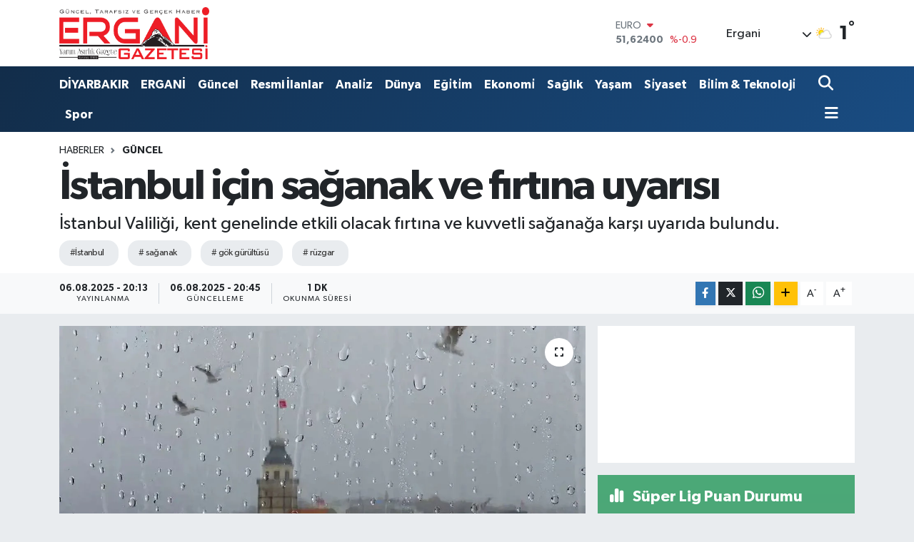

--- FILE ---
content_type: text/html; charset=UTF-8
request_url: https://www.erganigazetesi.com.tr/istanbul-icin-saganak-ve-firtina-uyarisi
body_size: 21364
content:
<!DOCTYPE html>
<html lang="tr" data-theme="flow">
<head>
<link rel="dns-prefetch" href="//www.erganigazetesi.com.tr">
<link rel="dns-prefetch" href="//erganigazetesicomtr.teimg.com">
<link rel="dns-prefetch" href="//static.tebilisim.com">
<link rel="dns-prefetch" href="//www.googletagmanager.com">
<link rel="dns-prefetch" href="//api.whatsapp.com">
<link rel="dns-prefetch" href="//www.w3.org">
<link rel="dns-prefetch" href="//www.facebook.com">
<link rel="dns-prefetch" href="//x.com">
<link rel="dns-prefetch" href="//www.linkedin.com">
<link rel="dns-prefetch" href="//pinterest.com">
<link rel="dns-prefetch" href="//t.me">
<link rel="dns-prefetch" href="//medya.ilan.gov.tr">
<link rel="dns-prefetch" href="//media.api-sports.io">
<link rel="dns-prefetch" href="//tebilisim.com">

    <meta charset="utf-8">
<title>İstanbul için sağanak ve fırtına uyarısı</title>
<meta name="description" content="İstanbul Valiliği, kent genelinde etkili olacak fırtına ve kuvvetli sağanağa karşı uyarıda bulundu.">
<meta name="keywords" content="İstanbul, sağanak, gök gürültüsü, rüzgar">
<link rel="canonical" href="https://www.erganigazetesi.com.tr/istanbul-icin-saganak-ve-firtina-uyarisi">
<meta name="viewport" content="width=device-width,initial-scale=1">
<meta name="X-UA-Compatible" content="IE=edge">
<meta name="robots" content="max-image-preview:large">
<meta name="theme-color" content="#122d4a">
<meta name="title" content="İstanbul için sağanak ve fırtına uyarısı">
<meta name="articleSection" content="news">
<meta name="datePublished" content="2025-08-06T20:13:25+03:00">
<meta name="dateModified" content="2025-08-06T20:45:25+03:00">
<meta name="articleAuthor" content="İLKHA">
<meta name="author" content="İLKHA">
<link rel="amphtml" href="https://www.erganigazetesi.com.tr/istanbul-icin-saganak-ve-firtina-uyarisi/amp">
<meta property="og:site_name" content="Ergani Haber Gazetesi">
<meta property="og:title" content="İstanbul için sağanak ve fırtına uyarısı">
<meta property="og:description" content="İstanbul Valiliği, kent genelinde etkili olacak fırtına ve kuvvetli sağanağa karşı uyarıda bulundu.">
<meta property="og:url" content="https://www.erganigazetesi.com.tr/istanbul-icin-saganak-ve-firtina-uyarisi">
<meta property="og:image" content="https://erganigazetesicomtr.teimg.com/crop/1280x720/erganigazetesi-com-tr/uploads/2025/08/istanbul-icin-saganak-ve-firtina-uyarisi.jpg">
<meta property="og:image:width" content="1280">
<meta property="og:image:height" content="720">
<meta property="og:image:alt" content="İstanbul için sağanak ve fırtına uyarısı">
<meta property="og:article:published_time" content="2025-08-06T20:13:25+03:00">
<meta property="og:article:modified_time" content="2025-08-06T20:45:25+03:00">
<meta property="og:type" content="article">
<meta name="twitter:card" content="summary_large_image">
<meta name="twitter:title" content="İstanbul için sağanak ve fırtına uyarısı">
<meta name="twitter:description" content="İstanbul Valiliği, kent genelinde etkili olacak fırtına ve kuvvetli sağanağa karşı uyarıda bulundu.">
<meta name="twitter:image" content="https://erganigazetesicomtr.teimg.com/crop/1280x720/erganigazetesi-com-tr/uploads/2025/08/istanbul-icin-saganak-ve-firtina-uyarisi.jpg">
<meta name="twitter:url" content="https://www.erganigazetesi.com.tr/istanbul-icin-saganak-ve-firtina-uyarisi">
<link rel="shortcut icon" type="image/x-icon" href="https://erganigazetesicomtr.teimg.com/erganigazetesi-com-tr/uploads/2025/04/ergani-haber-logo.webp">
<link rel="manifest" href="https://www.erganigazetesi.com.tr/manifest.json?v=6.6.4" />
<link rel="preload" href="https://static.tebilisim.com/flow/assets/css/font-awesome/fa-solid-900.woff2" as="font" type="font/woff2" crossorigin />
<link rel="preload" href="https://static.tebilisim.com/flow/assets/css/font-awesome/fa-brands-400.woff2" as="font" type="font/woff2" crossorigin />
<link rel="preload" href="https://static.tebilisim.com/flow/assets/css/weather-icons/font/weathericons-regular-webfont.woff2" as="font" type="font/woff2" crossorigin />
<link rel="preload" href="https://static.tebilisim.com/flow/vendor/te/fonts/gibson/Gibson-Bold.woff2" as="font" type="font/woff2" crossorigin />
<link rel="preload" href="https://static.tebilisim.com/flow/vendor/te/fonts/gibson/Gibson-BoldItalic.woff2" as="font" type="font/woff2" crossorigin />
<link rel="preload" href="https://static.tebilisim.com/flow/vendor/te/fonts/gibson/Gibson-Italic.woff2" as="font" type="font/woff2" crossorigin />
<link rel="preload" href="https://static.tebilisim.com/flow/vendor/te/fonts/gibson/Gibson-Light.woff2" as="font" type="font/woff2" crossorigin />
<link rel="preload" href="https://static.tebilisim.com/flow/vendor/te/fonts/gibson/Gibson-LightItalic.woff2" as="font" type="font/woff2" crossorigin />
<link rel="preload" href="https://static.tebilisim.com/flow/vendor/te/fonts/gibson/Gibson-SemiBold.woff2" as="font" type="font/woff2" crossorigin />
<link rel="preload" href="https://static.tebilisim.com/flow/vendor/te/fonts/gibson/Gibson-SemiBoldItalic.woff2" as="font" type="font/woff2" crossorigin />
<link rel="preload" href="https://static.tebilisim.com/flow/vendor/te/fonts/gibson/Gibson.woff2" as="font" type="font/woff2" crossorigin />


<link rel="preload" as="style" href="https://static.tebilisim.com/flow/vendor/te/fonts/gibson.css?v=6.6.4">
<link rel="stylesheet" href="https://static.tebilisim.com/flow/vendor/te/fonts/gibson.css?v=6.6.4">

<link rel="preload" as="image" href="https://erganigazetesicomtr.teimg.com/crop/1280x720/erganigazetesi-com-tr/uploads/2025/08/istanbul-icin-saganak-ve-firtina-uyarisi.jpg">
<style>:root {
        --te-link-color: #333;
        --te-link-hover-color: #000;
        --te-font: "Gibson";
        --te-secondary-font: "Gibson";
        --te-h1-font-size: 60px;
        --te-color: #122d4a;
        --te-hover-color: #194c82;
        --mm-ocd-width: 85%!important; /*  Mobil Menü Genişliği */
        --swiper-theme-color: var(--te-color)!important;
        --header-13-color: #ffc107;
    }</style><link rel="preload" as="style" href="https://static.tebilisim.com/flow/assets/vendor/bootstrap/css/bootstrap.min.css?v=6.6.4">
<link rel="stylesheet" href="https://static.tebilisim.com/flow/assets/vendor/bootstrap/css/bootstrap.min.css?v=6.6.4">
<link rel="preload" as="style" href="https://static.tebilisim.com/flow/assets/css/app6.6.4.min.css">
<link rel="stylesheet" href="https://static.tebilisim.com/flow/assets/css/app6.6.4.min.css">



<script type="application/ld+json">{"@context":"https:\/\/schema.org","@type":"WebSite","url":"https:\/\/www.erganigazetesi.com.tr","potentialAction":{"@type":"SearchAction","target":"https:\/\/www.erganigazetesi.com.tr\/arama?q={query}","query-input":"required name=query"}}</script>

<script type="application/ld+json">{"@context":"https:\/\/schema.org","@type":"NewsMediaOrganization","url":"https:\/\/www.erganigazetesi.com.tr","name":"Ergani Haber Gazetesi","logo":"https:\/\/erganigazetesicomtr.teimg.com\/erganigazetesi-com-tr\/uploads\/2025\/04\/ergani-haber-logo.webp"}</script>

<script type="application/ld+json">{"@context":"https:\/\/schema.org","@graph":[{"@type":"SiteNavigationElement","name":"Ana Sayfa","url":"https:\/\/www.erganigazetesi.com.tr","@id":"https:\/\/www.erganigazetesi.com.tr"},{"@type":"SiteNavigationElement","name":"Spor","url":"https:\/\/www.erganigazetesi.com.tr\/spor","@id":"https:\/\/www.erganigazetesi.com.tr\/spor"},{"@type":"SiteNavigationElement","name":"D\u00fcnya","url":"https:\/\/www.erganigazetesi.com.tr\/dunya","@id":"https:\/\/www.erganigazetesi.com.tr\/dunya"},{"@type":"SiteNavigationElement","name":"G\u00fcncel","url":"https:\/\/www.erganigazetesi.com.tr\/guncel","@id":"https:\/\/www.erganigazetesi.com.tr\/guncel"},{"@type":"SiteNavigationElement","name":"K\u00fclt\u00fcr & Sanat","url":"https:\/\/www.erganigazetesi.com.tr\/kultur-sanat","@id":"https:\/\/www.erganigazetesi.com.tr\/kultur-sanat"},{"@type":"SiteNavigationElement","name":"\u015eanl\u0131urfa","url":"https:\/\/www.erganigazetesi.com.tr\/sanliurfa","@id":"https:\/\/www.erganigazetesi.com.tr\/sanliurfa"},{"@type":"SiteNavigationElement","name":"Resmi \u0130lanlar","url":"https:\/\/www.erganigazetesi.com.tr\/resmi-ilan","@id":"https:\/\/www.erganigazetesi.com.tr\/resmi-ilan"},{"@type":"SiteNavigationElement","name":"Si\u0307yaset","url":"https:\/\/www.erganigazetesi.com.tr\/siyaset","@id":"https:\/\/www.erganigazetesi.com.tr\/siyaset"},{"@type":"SiteNavigationElement","name":"Sa\u011fl\u0131k","url":"https:\/\/www.erganigazetesi.com.tr\/saglik","@id":"https:\/\/www.erganigazetesi.com.tr\/saglik"},{"@type":"SiteNavigationElement","name":"E\u011fitim","url":"https:\/\/www.erganigazetesi.com.tr\/egitim","@id":"https:\/\/www.erganigazetesi.com.tr\/egitim"},{"@type":"SiteNavigationElement","name":"Ya\u015fam","url":"https:\/\/www.erganigazetesi.com.tr\/yasam","@id":"https:\/\/www.erganigazetesi.com.tr\/yasam"},{"@type":"SiteNavigationElement","name":"Ekonomi\u0307","url":"https:\/\/www.erganigazetesi.com.tr\/ekonomi","@id":"https:\/\/www.erganigazetesi.com.tr\/ekonomi"},{"@type":"SiteNavigationElement","name":"I\u0307li\u0307m & \u0130rfan","url":"https:\/\/www.erganigazetesi.com.tr\/ilim-irfan-1","@id":"https:\/\/www.erganigazetesi.com.tr\/ilim-irfan-1"},{"@type":"SiteNavigationElement","name":"Analiz","url":"https:\/\/www.erganigazetesi.com.tr\/analiz","@id":"https:\/\/www.erganigazetesi.com.tr\/analiz"},{"@type":"SiteNavigationElement","name":"Bi\u0307li\u0307m & Teknoloji\u0307","url":"https:\/\/www.erganigazetesi.com.tr\/bilim-teknoloji","@id":"https:\/\/www.erganigazetesi.com.tr\/bilim-teknoloji"},{"@type":"SiteNavigationElement","name":"I\u0307lkha kurumsal","url":"https:\/\/www.erganigazetesi.com.tr\/ilkha-kurumsal","@id":"https:\/\/www.erganigazetesi.com.tr\/ilkha-kurumsal"},{"@type":"SiteNavigationElement","name":"Dini Bilgiler","url":"https:\/\/www.erganigazetesi.com.tr\/dini-bilgiler","@id":"https:\/\/www.erganigazetesi.com.tr\/dini-bilgiler"},{"@type":"SiteNavigationElement","name":"D\u0130YARBAKIR","url":"https:\/\/www.erganigazetesi.com.tr\/diyarbakir","@id":"https:\/\/www.erganigazetesi.com.tr\/diyarbakir"},{"@type":"SiteNavigationElement","name":"Filistin","url":"https:\/\/www.erganigazetesi.com.tr\/filistin","@id":"https:\/\/www.erganigazetesi.com.tr\/filistin"},{"@type":"SiteNavigationElement","name":"R\u00f6portaj","url":"https:\/\/www.erganigazetesi.com.tr\/roportaj","@id":"https:\/\/www.erganigazetesi.com.tr\/roportaj"},{"@type":"SiteNavigationElement","name":"G\u00fcndem","url":"https:\/\/www.erganigazetesi.com.tr\/gundem","@id":"https:\/\/www.erganigazetesi.com.tr\/gundem"},{"@type":"SiteNavigationElement","name":"Gizlilik S\u00f6zle\u015fmesi","url":"https:\/\/www.erganigazetesi.com.tr\/gizlilik-sozlesmesi","@id":"https:\/\/www.erganigazetesi.com.tr\/gizlilik-sozlesmesi"},{"@type":"SiteNavigationElement","name":"\u0130leti\u015fim","url":"https:\/\/www.erganigazetesi.com.tr\/iletisim","@id":"https:\/\/www.erganigazetesi.com.tr\/iletisim"},{"@type":"SiteNavigationElement","name":"Yazarlar","url":"https:\/\/www.erganigazetesi.com.tr\/yazarlar","@id":"https:\/\/www.erganigazetesi.com.tr\/yazarlar"},{"@type":"SiteNavigationElement","name":"Foto Galeri","url":"https:\/\/www.erganigazetesi.com.tr\/foto-galeri","@id":"https:\/\/www.erganigazetesi.com.tr\/foto-galeri"},{"@type":"SiteNavigationElement","name":"Video Galeri","url":"https:\/\/www.erganigazetesi.com.tr\/video","@id":"https:\/\/www.erganigazetesi.com.tr\/video"},{"@type":"SiteNavigationElement","name":"Biyografiler","url":"https:\/\/www.erganigazetesi.com.tr\/biyografi","@id":"https:\/\/www.erganigazetesi.com.tr\/biyografi"},{"@type":"SiteNavigationElement","name":"Firma Rehberi","url":"https:\/\/www.erganigazetesi.com.tr\/rehber","@id":"https:\/\/www.erganigazetesi.com.tr\/rehber"},{"@type":"SiteNavigationElement","name":"Seri \u0130lanlar","url":"https:\/\/www.erganigazetesi.com.tr\/ilan","@id":"https:\/\/www.erganigazetesi.com.tr\/ilan"},{"@type":"SiteNavigationElement","name":"Vefatlar","url":"https:\/\/www.erganigazetesi.com.tr\/vefat","@id":"https:\/\/www.erganigazetesi.com.tr\/vefat"},{"@type":"SiteNavigationElement","name":"R\u00f6portajlar","url":"https:\/\/www.erganigazetesi.com.tr\/roportaj","@id":"https:\/\/www.erganigazetesi.com.tr\/roportaj"},{"@type":"SiteNavigationElement","name":"Anketler","url":"https:\/\/www.erganigazetesi.com.tr\/anketler","@id":"https:\/\/www.erganigazetesi.com.tr\/anketler"},{"@type":"SiteNavigationElement","name":"Ergani Bug\u00fcn, Yar\u0131n ve 1 Haftal\u0131k Hava Durumu Tahmini","url":"https:\/\/www.erganigazetesi.com.tr\/ergani-hava-durumu","@id":"https:\/\/www.erganigazetesi.com.tr\/ergani-hava-durumu"},{"@type":"SiteNavigationElement","name":"Ergani Namaz Vakitleri","url":"https:\/\/www.erganigazetesi.com.tr\/ergani-namaz-vakitleri","@id":"https:\/\/www.erganigazetesi.com.tr\/ergani-namaz-vakitleri"},{"@type":"SiteNavigationElement","name":"Puan Durumu ve Fikst\u00fcr","url":"https:\/\/www.erganigazetesi.com.tr\/futbol\/super-lig-puan-durumu-ve-fikstur","@id":"https:\/\/www.erganigazetesi.com.tr\/futbol\/super-lig-puan-durumu-ve-fikstur"}]}</script>

<script type="application/ld+json">{"@context":"https:\/\/schema.org","@type":"BreadcrumbList","itemListElement":[{"@type":"ListItem","position":1,"item":{"@type":"Thing","@id":"https:\/\/www.erganigazetesi.com.tr","name":"Haberler"}},{"@type":"ListItem","position":2,"item":{"@type":"Thing","@id":"https:\/\/www.erganigazetesi.com.tr\/guncel","name":"G\u00fcncel"}},{"@type":"ListItem","position":3,"item":{"@type":"Thing","@id":"https:\/\/www.erganigazetesi.com.tr\/istanbul-icin-saganak-ve-firtina-uyarisi","name":"\u0130stanbul i\u00e7in sa\u011fanak ve f\u0131rt\u0131na uyar\u0131s\u0131"}}]}</script>
<script type="application/ld+json">{"@context":"https:\/\/schema.org","@type":"NewsArticle","headline":"\u0130stanbul i\u00e7in sa\u011fanak ve f\u0131rt\u0131na uyar\u0131s\u0131","articleSection":"G\u00fcncel","dateCreated":"2025-08-06T20:13:25+03:00","datePublished":"2025-08-06T20:13:25+03:00","dateModified":"2025-08-06T20:45:25+03:00","wordCount":160,"genre":"news","mainEntityOfPage":{"@type":"WebPage","@id":"https:\/\/www.erganigazetesi.com.tr\/istanbul-icin-saganak-ve-firtina-uyarisi"},"articleBody":"Valili\u011fin sosyal medya hesab\u0131ndan yap\u0131lan a\u00e7\u0131klamada, Meteoroloji Genel M\u00fcd\u00fcrl\u00fc\u011f\u00fcn\u00fcn tahminlerine g\u00f6re, \u0130stanbul genelinde yerel olmak \u00fczere aral\u0131kl\u0131 sa\u011fanak ve g\u00f6k g\u00fcr\u00fclt\u00fcl\u00fc sa\u011fanak beklendi\u011fi ifade edildi.\r\n\r\nA\u00e7\u0131klamada, r\u00fczgar\u0131n ya\u011f\u0131\u015f an\u0131nda zaman zaman k\u0131sa s\u00fcreli f\u0131rt\u0131na \u015feklinde esmesinin beklendi\u011fi, \u00e7at\u0131 u\u00e7mas\u0131, a\u011fa\u00e7 ve direk devrilmesi ile ula\u015f\u0131mda aksamalar gibi olumsuzluklara kar\u015f\u0131 dikkatli ve tedbirli olunmas\u0131 istendi.\r\n\r\nS\u0131cakl\u0131klar\u0131n 29-32 derece aral\u0131\u011f\u0131nda seyretti\u011fi kentte, g\u00f6k g\u00fcr\u00fclt\u00fcl\u00fc sa\u011fanak ya\u011f\u0131\u015flar\u0131n cuma \u00f6\u011fle saatlerine kadar s\u00fcrmesi bekleniyor.\r\n\r\nSa\u011fana\u011f\u0131n cumartesi g\u00fcn\u00fc etkisini kaybetmesi, \u00f6n\u00fcm\u00fczdeki haftan\u0131n tekrar a\u00e7\u0131k ve g\u00fcne\u015fli olmas\u0131n\u0131n beklendi\u011fi kaydedildi.\r\n\r\n\u00d6te yandan, \u015eehir Hatlar\u0131 taraf\u0131ndan yap\u0131lan duyuruda da hava muhalefeti sebebiyle seferlerde iptal ve gecikmeler ya\u015fanabilece\u011fi belirtildi. (\u0130LKHA)\r\n","description":"\u0130stanbul Valili\u011fi, kent genelinde etkili olacak f\u0131rt\u0131na ve kuvvetli sa\u011fana\u011fa kar\u015f\u0131 uyar\u0131da bulundu.","inLanguage":"tr-TR","keywords":["\u0130stanbul"," sa\u011fanak"," g\u00f6k g\u00fcr\u00fclt\u00fcs\u00fc"," r\u00fczgar"],"image":{"@type":"ImageObject","url":"https:\/\/erganigazetesicomtr.teimg.com\/crop\/1280x720\/erganigazetesi-com-tr\/uploads\/2025\/08\/istanbul-icin-saganak-ve-firtina-uyarisi.jpg","width":"1280","height":"720","caption":"\u0130stanbul i\u00e7in sa\u011fanak ve f\u0131rt\u0131na uyar\u0131s\u0131"},"publishingPrinciples":"https:\/\/www.erganigazetesi.com.tr\/gizlilik-sozlesmesi","isFamilyFriendly":"http:\/\/schema.org\/True","isAccessibleForFree":"http:\/\/schema.org\/True","publisher":{"@type":"Organization","name":"Ergani Haber Gazetesi","image":"https:\/\/erganigazetesicomtr.teimg.com\/erganigazetesi-com-tr\/uploads\/2025\/04\/ergani-haber-logo.webp","logo":{"@type":"ImageObject","url":"https:\/\/erganigazetesicomtr.teimg.com\/erganigazetesi-com-tr\/uploads\/2025\/04\/ergani-haber-logo.webp","width":"640","height":"375"}},"author":{"@type":"Person","name":"Kamuran Turgay","honorificPrefix":"","jobTitle":"","url":null}}</script>





<!-- Google tag (gtag.js) -->
<script async src="https://www.googletagmanager.com/gtag/js?id=G-3SZQ7JT08Q"></script>
<script>
  window.dataLayer = window.dataLayer || [];
  function gtag(){dataLayer.push(arguments);}
  gtag('js', new Date());

  gtag('config', 'G-3SZQ7JT08Q');
</script>



<script async data-cfasync="false"
	src="https://www.googletagmanager.com/gtag/js?id=G-5DQWMQQ4K6"></script>
<script data-cfasync="false">
	window.dataLayer = window.dataLayer || [];
	  function gtag(){dataLayer.push(arguments);}
	  gtag('js', new Date());
	  gtag('config', 'G-5DQWMQQ4K6');
</script>




</head>




<body class="d-flex flex-column min-vh-100">

    
    

    <header class="header-1">
    <nav class="top-header navbar navbar-expand-lg navbar-light shadow-sm bg-white py-1">
        <div class="container">
                            <a class="navbar-brand me-0" href="/" title="Ergani Haber Gazetesi">
                <img src="https://erganigazetesicomtr.teimg.com/erganigazetesi-com-tr/uploads/2025/04/ergani-haber-logo.webp" alt="Ergani Haber Gazetesi" width="210" height="40" class="light-mode img-fluid flow-logo">
<img src="https://erganigazetesicomtr.teimg.com/erganigazetesi-com-tr/uploads/2025/04/ergani-haber-logo.webp" alt="Ergani Haber Gazetesi" width="210" height="40" class="dark-mode img-fluid flow-logo d-none">

            </a>
                                    <div class="header-widgets d-lg-flex justify-content-end align-items-center d-none">
                <div class="position-relative overflow-hidden" style="height: 40px;">
                    <!-- PİYASALAR -->
        <div class="newsticker mini">
        <ul class="newsticker__h4 list-unstyled text-secondary" data-header="1">
            <li class="newsticker__item col dolar">
                <div>DOLAR <span class="text-success"><i class="fa fa-caret-up ms-1"></i></span> </div>
                <div class="fw-bold mb-0 d-inline-block">43,49900</div>
                <span class="d-inline-block ms-2 text-success">%0.19</span>
            </li>
            <li class="newsticker__item col euro">
                <div>EURO <span class="text-danger"><i class="fa fa-caret-down ms-1"></i></span> </div>
                <div class="fw-bold mb-0 d-inline-block">51,62400</div><span
                    class="d-inline-block ms-2 text-danger">%-0.9</span>
            </li>
            <li class="newsticker__item col sterlin">
                <div>STERLİN <span class="text-danger"><i class="fa fa-caret-down ms-1"></i></span> </div>
                <div class="fw-bold mb-0 d-inline-block">59,60390</div><span
                    class="d-inline-block ms-2 text-danger">%-0.78</span>
            </li>
            <li class="newsticker__item col altin">
                <div>G.ALTIN <span class="text-success"><i class="fa fa-caret-minus ms-1"></i></span> </div>
                <div class="fw-bold mb-0 d-inline-block">6788,96000</div>
                <span class="d-inline-block ms-2 text-success">%0</span>
            </li>
            <li class="newsticker__item col bist">
                <div>BİST100 <span class="text-success"><i class="fa fa-caret-up ms-1"></i></span> </div>
                <div class="fw-bold mb-0 d-inline-block">13.838,00</div>
                <span class="d-inline-block ms-2 text-success">%5</span>
            </li>
            <li class="newsticker__item col btc">
                <div>BITCOIN <span class="text-danger"><i class="fa fa-caret-down ms-1"></i></span> </div>
                <div class="fw-bold mb-0 d-inline-block">78.524,10</div>
                <span class="d-inline-block ms-2 text-danger">%-5.37</span>
            </li>
        </ul>
    </div>
    

                </div>
                <div class="weather-top d-none d-lg-flex justify-content-between align-items-center ms-4 weather-widget mini">
                    <!-- HAVA DURUMU -->

<input type="hidden" name="widget_setting_weathercity" value="38.26899000,39.75446000" />

            <div class="weather mx-1">
            <div class="custom-selectbox " onclick="toggleDropdown(this)" style="width: 120px">
    <div class="d-flex justify-content-between align-items-center">
        <span style="">Ergani</span>
        <i class="fas fa-chevron-down" style="font-size: 14px"></i>
    </div>
    <ul class="bg-white text-dark overflow-widget" style="min-height: 100px; max-height: 300px">
                        <li>
            <a href="https://www.erganigazetesi.com.tr/diyarbakir-baglar-hava-durumu" title="Bağlar Hava Durumu" class="text-dark">
                Bağlar
            </a>
        </li>
                        <li>
            <a href="https://www.erganigazetesi.com.tr/diyarbakir-bismil-hava-durumu" title="Bismil Hava Durumu" class="text-dark">
                Bismil
            </a>
        </li>
                        <li>
            <a href="https://www.erganigazetesi.com.tr/diyarbakir-cermik-hava-durumu" title="Çermik Hava Durumu" class="text-dark">
                Çermik
            </a>
        </li>
                        <li>
            <a href="https://www.erganigazetesi.com.tr/diyarbakir-cinar-hava-durumu" title="Çınar Hava Durumu" class="text-dark">
                Çınar
            </a>
        </li>
                        <li>
            <a href="https://www.erganigazetesi.com.tr/diyarbakir-cungus-hava-durumu" title="Çüngüş Hava Durumu" class="text-dark">
                Çüngüş
            </a>
        </li>
                        <li>
            <a href="https://www.erganigazetesi.com.tr/diyarbakir-dicle-hava-durumu" title="Dicle Hava Durumu" class="text-dark">
                Dicle
            </a>
        </li>
                        <li>
            <a href="https://www.erganigazetesi.com.tr/diyarbakir-egil-hava-durumu" title="Eğil Hava Durumu" class="text-dark">
                Eğil
            </a>
        </li>
                        <li>
            <a href="https://www.erganigazetesi.com.tr/diyarbakir-ergani-hava-durumu" title="Ergani Hava Durumu" class="text-dark">
                Ergani
            </a>
        </li>
                        <li>
            <a href="https://www.erganigazetesi.com.tr/diyarbakir-hani-hava-durumu" title="Hani Hava Durumu" class="text-dark">
                Hani
            </a>
        </li>
                        <li>
            <a href="https://www.erganigazetesi.com.tr/diyarbakir-hazro-hava-durumu" title="Hazro Hava Durumu" class="text-dark">
                Hazro
            </a>
        </li>
                        <li>
            <a href="https://www.erganigazetesi.com.tr/diyarbakir-kayapinar-hava-durumu" title="Kayapınar Hava Durumu" class="text-dark">
                Kayapınar
            </a>
        </li>
                        <li>
            <a href="https://www.erganigazetesi.com.tr/diyarbakir-kocakoy-hava-durumu" title="Kocaköy Hava Durumu" class="text-dark">
                Kocaköy
            </a>
        </li>
                        <li>
            <a href="https://www.erganigazetesi.com.tr/diyarbakir-kulp-hava-durumu" title="Kulp Hava Durumu" class="text-dark">
                Kulp
            </a>
        </li>
                        <li>
            <a href="https://www.erganigazetesi.com.tr/diyarbakir-lice-hava-durumu" title="Lice Hava Durumu" class="text-dark">
                Lice
            </a>
        </li>
                        <li>
            <a href="https://www.erganigazetesi.com.tr/diyarbakir-silvan-hava-durumu" title="Silvan Hava Durumu" class="text-dark">
                Silvan
            </a>
        </li>
                        <li>
            <a href="https://www.erganigazetesi.com.tr/diyarbakir-sur-hava-durumu" title="Sur Hava Durumu" class="text-dark">
                Sur
            </a>
        </li>
                        <li>
            <a href="https://www.erganigazetesi.com.tr/diyarbakir-yenisehir-hava-durumu" title="Yenişehir Hava Durumu" class="text-dark">
                Yenişehir
            </a>
        </li>
            </ul>
</div>

        </div>
        <div>
            <img src="//cdn.weatherapi.com/weather/64x64/day/116.png" class="condition" width="26" height="26" alt="1" />
        </div>
        <div class="weather-degree h3 mb-0 lead ms-2" data-header="1">
            <span class="degree">1</span><sup>°</sup>
        </div>
    
<div data-location='{"city":"TUXX0014"}' class="d-none"></div>


                </div>
            </div>
                        <ul class="nav d-lg-none px-2">
                
                <li class="nav-item"><a href="/arama" class="me-2" title="Ara"><i class="fa fa-search fa-lg"></i></a></li>
                <li class="nav-item"><a href="#menu" title="Ana Menü"><i class="fa fa-bars fa-lg"></i></a></li>
            </ul>
        </div>
    </nav>
    <div class="main-menu navbar navbar-expand-lg d-none d-lg-block bg-gradient-te py-1">
        <div class="container">
            <ul  class="nav fw-semibold">
        <li class="nav-item  menu-item-has-children   ">
        <a href="/diyarbakir" class="nav-link text-white" target="_self" title="DİYARBAKIR">DİYARBAKIR</a>
                    <ul  class="dropdown-menu">
        <li class="nav-item   ">
        <a href="/bismil" class="nav-link text-white" target="_self" title="BİSMİL">BİSMİL</a>
        
    </li>
        <li class="nav-item   ">
        <a href="/baglar" class="nav-link text-white" target="_self" title="BAĞLAR">BAĞLAR</a>
        
    </li>
    </ul>

        
    </li>
        <li class="nav-item   ">
        <a href="/ergani" class="nav-link text-white" target="_self" title="ERGANİ">ERGANİ</a>
        
    </li>
        <li class="nav-item   ">
        <a href="/guncel" class="nav-link text-white" target="_self" title="Güncel">Güncel</a>
        
    </li>
        <li class="nav-item   ">
        <a href="/resmi-ilan" class="nav-link text-white" target="_self" title="Resmi İlanlar">Resmi İlanlar</a>
        
    </li>
        <li class="nav-item   ">
        <a href="/analiz" class="nav-link text-white" target="_self" title="Anali̇z">Anali̇z</a>
        
    </li>
        <li class="nav-item   ">
        <a href="/dunya" class="nav-link text-white" target="_self" title="Dünya">Dünya</a>
        
    </li>
        <li class="nav-item   ">
        <a href="/egitim" class="nav-link text-white" target="_self" title="Eği̇ti̇m">Eği̇ti̇m</a>
        
    </li>
        <li class="nav-item   ">
        <a href="/ekonomi" class="nav-link text-white" target="_self" title="Ekonomi̇">Ekonomi̇</a>
        
    </li>
        <li class="nav-item   ">
        <a href="/saglik" class="nav-link text-white" target="_self" title="Sağlık">Sağlık</a>
        
    </li>
        <li class="nav-item   ">
        <a href="/yasam" class="nav-link text-white" target="_self" title="Yaşam">Yaşam</a>
        
    </li>
        <li class="nav-item   ">
        <a href="/siyaset" class="nav-link text-white" target="_self" title="Si̇yaset">Si̇yaset</a>
        
    </li>
        <li class="nav-item   ">
        <a href="/bilim-teknoloji" class="nav-link text-white" target="_self" title="Bi̇li̇m &amp; Teknoloji̇">Bi̇li̇m &amp; Teknoloji̇</a>
        
    </li>
        <li class="nav-item   ">
        <a href="/spor" class="nav-link text-white" target="_self" title="Spor">Spor</a>
        
    </li>
    </ul>

            <ul class="navigation-menu nav d-flex align-items-center">

                <li class="nav-item">
                    <a href="/arama" class="nav-link pe-1 text-white" title="Ara">
                        <i class="fa fa-search fa-lg"></i>
                    </a>
                </li>

                

                <li class="nav-item dropdown position-static">
                    <a class="nav-link pe-0 text-white" data-bs-toggle="dropdown" href="#" aria-haspopup="true" aria-expanded="false" title="Ana Menü">
                        <i class="fa fa-bars fa-lg"></i>
                    </a>
                    <div class="mega-menu dropdown-menu dropdown-menu-end text-capitalize shadow-lg border-0 rounded-0">

    <div class="row g-3 small p-3">

                <div class="col">
            <div class="extra-sections bg-light p-3 border">
                <a href="https://www.erganigazetesi.com.tr/diyarbakir-nobetci-eczaneler" title="Diyarbakır Nöbetçi Eczaneler" class="d-block border-bottom pb-2 mb-2" target="_self"><i class="fa-solid fa-capsules me-2"></i>Diyarbakır Nöbetçi Eczaneler</a>
<a href="https://www.erganigazetesi.com.tr/diyarbakir-hava-durumu" title="Diyarbakır Hava Durumu" class="d-block border-bottom pb-2 mb-2" target="_self"><i class="fa-solid fa-cloud-sun me-2"></i>Diyarbakır Hava Durumu</a>
<a href="https://www.erganigazetesi.com.tr/diyarbakir-namaz-vakitleri" title="Diyarbakır Namaz Vakitleri" class="d-block border-bottom pb-2 mb-2" target="_self"><i class="fa-solid fa-mosque me-2"></i>Diyarbakır Namaz Vakitleri</a>
<a href="https://www.erganigazetesi.com.tr/diyarbakir-trafik-durumu" title="Diyarbakır Trafik Yoğunluk Haritası" class="d-block border-bottom pb-2 mb-2" target="_self"><i class="fa-solid fa-car me-2"></i>Diyarbakır Trafik Yoğunluk Haritası</a>
<a href="https://www.erganigazetesi.com.tr/futbol/super-lig-puan-durumu-ve-fikstur" title="Süper Lig Puan Durumu ve Fikstür" class="d-block border-bottom pb-2 mb-2" target="_self"><i class="fa-solid fa-chart-bar me-2"></i>Süper Lig Puan Durumu ve Fikstür</a>
<a href="https://www.erganigazetesi.com.tr/tum-mansetler" title="Tüm Manşetler" class="d-block border-bottom pb-2 mb-2" target="_self"><i class="fa-solid fa-newspaper me-2"></i>Tüm Manşetler</a>
<a href="https://www.erganigazetesi.com.tr/sondakika-haberleri" title="Son Dakika Haberleri" class="d-block border-bottom pb-2 mb-2" target="_self"><i class="fa-solid fa-bell me-2"></i>Son Dakika Haberleri</a>

            </div>
        </div>
        
        <div class="col">
        <a href="/diyarbakir" class="d-block border-bottom  pb-2 mb-2" target="_self" title="DİYARBAKIR">DİYARBAKIR</a>
            <a href="/ergani" class="d-block border-bottom  pb-2 mb-2" target="_self" title="ERGANİ">ERGANİ</a>
            <a href="/guncel" class="d-block border-bottom  pb-2 mb-2" target="_self" title="Güncel">Güncel</a>
            <a href="/resmi-ilan" class="d-block border-bottom  pb-2 mb-2" target="_self" title="Resmi İlanlar">Resmi İlanlar</a>
            <a href="/analiz" class="d-block border-bottom  pb-2 mb-2" target="_self" title="Anali̇z">Anali̇z</a>
            <a href="/dunya" class="d-block border-bottom  pb-2 mb-2" target="_self" title="Dünya">Dünya</a>
            <a href="/egitim" class="d-block  pb-2 mb-2" target="_self" title="Eği̇ti̇m">Eği̇ti̇m</a>
        </div><div class="col">
            <a href="/ekonomi" class="d-block border-bottom  pb-2 mb-2" target="_self" title="Ekonomi̇">Ekonomi̇</a>
            <a href="/saglik" class="d-block border-bottom  pb-2 mb-2" target="_self" title="Sağlık">Sağlık</a>
            <a href="/yasam" class="d-block border-bottom  pb-2 mb-2" target="_self" title="Yaşam">Yaşam</a>
            <a href="/siyaset" class="d-block border-bottom  pb-2 mb-2" target="_self" title="Si̇yaset">Si̇yaset</a>
            <a href="/bilim-teknoloji" class="d-block border-bottom  pb-2 mb-2" target="_self" title="Bi̇li̇m &amp; Teknoloji̇">Bi̇li̇m &amp; Teknoloji̇</a>
            <a href="/spor" class="d-block border-bottom  pb-2 mb-2" target="_self" title="Spor">Spor</a>
        </div>


    </div>

    <div class="p-3 bg-light">
                                                                                <a class="" href="https://api.whatsapp.com/send?phone=905461552100" title="Whatsapp" rel="nofollow noreferrer noopener"><i
            class="fab fa-whatsapp me-2 text-navy"></i> WhatsApp İhbar Hattı</a>    </div>

    <div class="mega-menu-footer p-2 bg-te-color">
        <a class="dropdown-item text-white" href="/kunye" title="Künye / İletişim"><i class="fa fa-id-card me-2"></i> Künye / İletişim</a>
        <a class="dropdown-item text-white" href="/iletisim" title="Bize Ulaşın"><i class="fa fa-envelope me-2"></i> Bize Ulaşın</a>
        <a class="dropdown-item text-white" href="/rss-baglantilari" title="RSS Bağlantıları"><i class="fa fa-rss me-2"></i> RSS Bağlantıları</a>
        <a class="dropdown-item text-white" href="/member/login" title="Üyelik Girişi"><i class="fa fa-user me-2"></i> Üyelik Girişi</a>
    </div>


</div>

                </li>

            </ul>
        </div>
    </div>
    <ul  class="mobile-categories d-lg-none list-inline bg-white">
        <li class="list-inline-item">
        <a href="/diyarbakir" class="text-dark" target="_self" title="DİYARBAKIR">
                DİYARBAKIR
        </a>
    </li>
        <li class="list-inline-item">
        <a href="/ergani" class="text-dark" target="_self" title="ERGANİ">
                ERGANİ
        </a>
    </li>
        <li class="list-inline-item">
        <a href="/guncel" class="text-dark" target="_self" title="Güncel">
                Güncel
        </a>
    </li>
        <li class="list-inline-item">
        <a href="/resmi-ilan" class="text-dark" target="_self" title="Resmi İlanlar">
                Resmi İlanlar
        </a>
    </li>
        <li class="list-inline-item">
        <a href="/analiz" class="text-dark" target="_self" title="Anali̇z">
                Anali̇z
        </a>
    </li>
        <li class="list-inline-item">
        <a href="/dunya" class="text-dark" target="_self" title="Dünya">
                Dünya
        </a>
    </li>
        <li class="list-inline-item">
        <a href="/egitim" class="text-dark" target="_self" title="Eği̇ti̇m">
                Eği̇ti̇m
        </a>
    </li>
        <li class="list-inline-item">
        <a href="/ekonomi" class="text-dark" target="_self" title="Ekonomi̇">
                Ekonomi̇
        </a>
    </li>
        <li class="list-inline-item">
        <a href="/saglik" class="text-dark" target="_self" title="Sağlık">
                Sağlık
        </a>
    </li>
        <li class="list-inline-item">
        <a href="/yasam" class="text-dark" target="_self" title="Yaşam">
                Yaşam
        </a>
    </li>
        <li class="list-inline-item">
        <a href="/siyaset" class="text-dark" target="_self" title="Si̇yaset">
                Si̇yaset
        </a>
    </li>
        <li class="list-inline-item">
        <a href="/bilim-teknoloji" class="text-dark" target="_self" title="Bi̇li̇m &amp; Teknoloji̇">
                Bi̇li̇m &amp; Teknoloji̇
        </a>
    </li>
        <li class="list-inline-item">
        <a href="/spor" class="text-dark" target="_self" title="Spor">
                Spor
        </a>
    </li>
    </ul>

</header>






<main class="single overflow-hidden" style="min-height: 300px">

            
    
    <div class="infinite" data-show-advert="1">

    

    <div class="infinite-item d-block" data-id="56420" data-category-id="348" data-reference="TE\Blog\Models\Post" data-json-url="/service/json/featured-infinite.json">

        

        <div class="post-header pt-3 bg-white">

    <div class="container">

        
        <nav class="meta-category d-flex justify-content-lg-start" style="--bs-breadcrumb-divider: url(&#34;data:image/svg+xml,%3Csvg xmlns='http://www.w3.org/2000/svg' width='8' height='8'%3E%3Cpath d='M2.5 0L1 1.5 3.5 4 1 6.5 2.5 8l4-4-4-4z' fill='%236c757d'/%3E%3C/svg%3E&#34;);" aria-label="breadcrumb">
        <ol class="breadcrumb mb-0">
            <li class="breadcrumb-item"><a href="https://www.erganigazetesi.com.tr" class="breadcrumb_link" target="_self">Haberler</a></li>
            <li class="breadcrumb-item active fw-bold" aria-current="page"><a href="/guncel" target="_self" class="breadcrumb_link text-dark" title="Güncel">Güncel</a></li>
        </ol>
</nav>

        <h1 class="h2 fw-bold text-lg-start headline my-2" itemprop="headline">İstanbul için sağanak ve fırtına uyarısı</h1>
        
        <h2 class="lead text-lg-start text-dark my-2 description" itemprop="description">İstanbul Valiliği, kent genelinde etkili olacak fırtına ve kuvvetli sağanağa karşı uyarıda bulundu.</h2>
        
        <div class="news-tags">
        <a href="https://www.erganigazetesi.com.tr/haberleri/istanbul-2" title="İstanbul" class="news-tags__link" rel="nofollow">#İstanbul</a>
        <a href="https://www.erganigazetesi.com.tr/haberleri/saganak-1" title=" sağanak" class="news-tags__link" rel="nofollow"># sağanak</a>
        <a href="https://www.erganigazetesi.com.tr/haberleri/gok-gurultusu-1" title=" gök gürültüsü" class="news-tags__link" rel="nofollow"># gök gürültüsü</a>
        <a href="https://www.erganigazetesi.com.tr/haberleri/ruzgar-1" title=" rüzgar" class="news-tags__link" rel="nofollow"># rüzgar</a>
    </div>

    </div>

    <div class="bg-light py-1">
        <div class="container d-flex justify-content-between align-items-center">

            <div class="meta-author">
    
    <div class="box">
    <time class="fw-bold">06.08.2025 - 20:13</time>
    <span class="info">Yayınlanma</span>
</div>
<div class="box">
    <time class="fw-bold">06.08.2025 - 20:45</time>
    <span class="info">Güncelleme</span>
</div>

    
    
    <div class="box">
    <span class="fw-bold">1 Dk</span>
    <span class="info text-dark">Okunma Süresi</span>
</div>





</div>


            <div class="share-area justify-content-end align-items-center d-none d-lg-flex">

    <div class="mobile-share-button-container mb-2 d-block d-md-none">
    <button
        class="btn btn-primary btn-sm rounded-0 shadow-sm w-100"
        onclick="handleMobileShare(event, 'İstanbul için sağanak ve fırtına uyarısı', 'https://www.erganigazetesi.com.tr/istanbul-icin-saganak-ve-firtina-uyarisi')"
        title="Paylaş"
    >
        <i class="fas fa-share-alt me-2"></i>Paylaş
    </button>
</div>

<div class="social-buttons-new d-none d-md-flex justify-content-between">
    <a
        href="https://www.facebook.com/sharer/sharer.php?u=https%3A%2F%2Fwww.erganigazetesi.com.tr%2Fistanbul-icin-saganak-ve-firtina-uyarisi"
        onclick="initiateDesktopShare(event, 'facebook')"
        class="btn btn-primary btn-sm rounded-0 shadow-sm me-1"
        title="Facebook'ta Paylaş"
        data-platform="facebook"
        data-share-url="https://www.erganigazetesi.com.tr/istanbul-icin-saganak-ve-firtina-uyarisi"
        data-share-title="İstanbul için sağanak ve fırtına uyarısı"
        rel="noreferrer nofollow noopener external"
    >
        <i class="fab fa-facebook-f"></i>
    </a>

    <a
        href="https://x.com/intent/tweet?url=https%3A%2F%2Fwww.erganigazetesi.com.tr%2Fistanbul-icin-saganak-ve-firtina-uyarisi&text=%C4%B0stanbul+i%C3%A7in+sa%C4%9Fanak+ve+f%C4%B1rt%C4%B1na+uyar%C4%B1s%C4%B1"
        onclick="initiateDesktopShare(event, 'twitter')"
        class="btn btn-dark btn-sm rounded-0 shadow-sm me-1"
        title="X'de Paylaş"
        data-platform="twitter"
        data-share-url="https://www.erganigazetesi.com.tr/istanbul-icin-saganak-ve-firtina-uyarisi"
        data-share-title="İstanbul için sağanak ve fırtına uyarısı"
        rel="noreferrer nofollow noopener external"
    >
        <i class="fab fa-x-twitter text-white"></i>
    </a>

    <a
        href="https://api.whatsapp.com/send?text=%C4%B0stanbul+i%C3%A7in+sa%C4%9Fanak+ve+f%C4%B1rt%C4%B1na+uyar%C4%B1s%C4%B1+-+https%3A%2F%2Fwww.erganigazetesi.com.tr%2Fistanbul-icin-saganak-ve-firtina-uyarisi"
        onclick="initiateDesktopShare(event, 'whatsapp')"
        class="btn btn-success btn-sm rounded-0 btn-whatsapp shadow-sm me-1"
        title="Whatsapp'ta Paylaş"
        data-platform="whatsapp"
        data-share-url="https://www.erganigazetesi.com.tr/istanbul-icin-saganak-ve-firtina-uyarisi"
        data-share-title="İstanbul için sağanak ve fırtına uyarısı"
        rel="noreferrer nofollow noopener external"
    >
        <i class="fab fa-whatsapp fa-lg"></i>
    </a>

    <div class="dropdown">
        <button class="dropdownButton btn btn-sm rounded-0 btn-warning border-none shadow-sm me-1" type="button" data-bs-toggle="dropdown" name="socialDropdownButton" title="Daha Fazla">
            <i id="icon" class="fa fa-plus"></i>
        </button>

        <ul class="dropdown-menu dropdown-menu-end border-0 rounded-1 shadow">
            <li>
                <a
                    href="https://www.linkedin.com/sharing/share-offsite/?url=https%3A%2F%2Fwww.erganigazetesi.com.tr%2Fistanbul-icin-saganak-ve-firtina-uyarisi"
                    class="dropdown-item"
                    onclick="initiateDesktopShare(event, 'linkedin')"
                    data-platform="linkedin"
                    data-share-url="https://www.erganigazetesi.com.tr/istanbul-icin-saganak-ve-firtina-uyarisi"
                    data-share-title="İstanbul için sağanak ve fırtına uyarısı"
                    rel="noreferrer nofollow noopener external"
                    title="Linkedin"
                >
                    <i class="fab fa-linkedin text-primary me-2"></i>Linkedin
                </a>
            </li>
            <li>
                <a
                    href="https://pinterest.com/pin/create/button/?url=https%3A%2F%2Fwww.erganigazetesi.com.tr%2Fistanbul-icin-saganak-ve-firtina-uyarisi&description=%C4%B0stanbul+i%C3%A7in+sa%C4%9Fanak+ve+f%C4%B1rt%C4%B1na+uyar%C4%B1s%C4%B1&media="
                    class="dropdown-item"
                    onclick="initiateDesktopShare(event, 'pinterest')"
                    data-platform="pinterest"
                    data-share-url="https://www.erganigazetesi.com.tr/istanbul-icin-saganak-ve-firtina-uyarisi"
                    data-share-title="İstanbul için sağanak ve fırtına uyarısı"
                    rel="noreferrer nofollow noopener external"
                    title="Pinterest"
                >
                    <i class="fab fa-pinterest text-danger me-2"></i>Pinterest
                </a>
            </li>
            <li>
                <a
                    href="https://t.me/share/url?url=https%3A%2F%2Fwww.erganigazetesi.com.tr%2Fistanbul-icin-saganak-ve-firtina-uyarisi&text=%C4%B0stanbul+i%C3%A7in+sa%C4%9Fanak+ve+f%C4%B1rt%C4%B1na+uyar%C4%B1s%C4%B1"
                    class="dropdown-item"
                    onclick="initiateDesktopShare(event, 'telegram')"
                    data-platform="telegram"
                    data-share-url="https://www.erganigazetesi.com.tr/istanbul-icin-saganak-ve-firtina-uyarisi"
                    data-share-title="İstanbul için sağanak ve fırtına uyarısı"
                    rel="noreferrer nofollow noopener external"
                    title="Telegram"
                >
                    <i class="fab fa-telegram-plane text-primary me-2"></i>Telegram
                </a>
            </li>
            <li class="border-0">
                <a class="dropdown-item" href="javascript:void(0)" onclick="printContent(event)" title="Yazdır">
                    <i class="fas fa-print text-dark me-2"></i>
                    Yazdır
                </a>
            </li>
            <li class="border-0">
                <a class="dropdown-item" href="javascript:void(0)" onclick="copyURL(event, 'https://www.erganigazetesi.com.tr/istanbul-icin-saganak-ve-firtina-uyarisi')" rel="noreferrer nofollow noopener external" title="Bağlantıyı Kopyala">
                    <i class="fas fa-link text-dark me-2"></i>
                    Kopyala
                </a>
            </li>
        </ul>
    </div>
</div>

<script>
    var shareableModelId = 56420;
    var shareableModelClass = 'TE\\Blog\\Models\\Post';

    function shareCount(id, model, platform, url) {
        fetch("https://www.erganigazetesi.com.tr/sharecount", {
            method: 'POST',
            headers: {
                'Content-Type': 'application/json',
                'X-CSRF-TOKEN': document.querySelector('meta[name="csrf-token"]')?.getAttribute('content')
            },
            body: JSON.stringify({ id, model, platform, url })
        }).catch(err => console.error('Share count fetch error:', err));
    }

    function goSharePopup(url, title, width = 600, height = 400) {
        const left = (screen.width - width) / 2;
        const top = (screen.height - height) / 2;
        window.open(
            url,
            title,
            `width=${width},height=${height},left=${left},top=${top},resizable=yes,scrollbars=yes`
        );
    }

    async function handleMobileShare(event, title, url) {
        event.preventDefault();

        if (shareableModelId && shareableModelClass) {
            shareCount(shareableModelId, shareableModelClass, 'native_mobile_share', url);
        }

        const isAndroidWebView = navigator.userAgent.includes('Android') && !navigator.share;

        if (isAndroidWebView) {
            window.location.href = 'androidshare://paylas?title=' + encodeURIComponent(title) + '&url=' + encodeURIComponent(url);
            return;
        }

        if (navigator.share) {
            try {
                await navigator.share({ title: title, url: url });
            } catch (error) {
                if (error.name !== 'AbortError') {
                    console.error('Web Share API failed:', error);
                }
            }
        } else {
            alert("Bu cihaz paylaşımı desteklemiyor.");
        }
    }

    function initiateDesktopShare(event, platformOverride = null) {
        event.preventDefault();
        const anchor = event.currentTarget;
        const platform = platformOverride || anchor.dataset.platform;
        const webShareUrl = anchor.href;
        const contentUrl = anchor.dataset.shareUrl || webShareUrl;

        if (shareableModelId && shareableModelClass && platform) {
            shareCount(shareableModelId, shareableModelClass, platform, contentUrl);
        }

        goSharePopup(webShareUrl, platform ? platform.charAt(0).toUpperCase() + platform.slice(1) : "Share");
    }

    function copyURL(event, urlToCopy) {
        event.preventDefault();
        navigator.clipboard.writeText(urlToCopy).then(() => {
            alert('Bağlantı panoya kopyalandı!');
        }).catch(err => {
            console.error('Could not copy text: ', err);
            try {
                const textArea = document.createElement("textarea");
                textArea.value = urlToCopy;
                textArea.style.position = "fixed";
                document.body.appendChild(textArea);
                textArea.focus();
                textArea.select();
                document.execCommand('copy');
                document.body.removeChild(textArea);
                alert('Bağlantı panoya kopyalandı!');
            } catch (fallbackErr) {
                console.error('Fallback copy failed:', fallbackErr);
            }
        });
    }

    function printContent(event) {
        event.preventDefault();

        const triggerElement = event.currentTarget;
        const contextContainer = triggerElement.closest('.infinite-item') || document;

        const header      = contextContainer.querySelector('.post-header');
        const media       = contextContainer.querySelector('.news-section .col-lg-8 .inner, .news-section .col-lg-8 .ratio, .news-section .col-lg-8 iframe');
        const articleBody = contextContainer.querySelector('.article-text');

        if (!header && !media && !articleBody) {
            window.print();
            return;
        }

        let printHtml = '';
        
        if (header) {
            const titleEl = header.querySelector('h1');
            const descEl  = header.querySelector('.description, h2.lead');

            let cleanHeaderHtml = '<div class="printed-header">';
            if (titleEl) cleanHeaderHtml += titleEl.outerHTML;
            if (descEl)  cleanHeaderHtml += descEl.outerHTML;
            cleanHeaderHtml += '</div>';

            printHtml += cleanHeaderHtml;
        }

        if (media) {
            printHtml += media.outerHTML;
        }

        if (articleBody) {
            const articleClone = articleBody.cloneNode(true);
            articleClone.querySelectorAll('.post-flash').forEach(function (el) {
                el.parentNode.removeChild(el);
            });
            printHtml += articleClone.outerHTML;
        }
        const iframe = document.createElement('iframe');
        iframe.style.position = 'fixed';
        iframe.style.right = '0';
        iframe.style.bottom = '0';
        iframe.style.width = '0';
        iframe.style.height = '0';
        iframe.style.border = '0';
        document.body.appendChild(iframe);

        const frameWindow = iframe.contentWindow || iframe;
        const title = document.title || 'Yazdır';
        const headStyles = Array.from(document.querySelectorAll('link[rel="stylesheet"], style'))
            .map(el => el.outerHTML)
            .join('');

        iframe.onload = function () {
            try {
                frameWindow.focus();
                frameWindow.print();
            } finally {
                setTimeout(function () {
                    document.body.removeChild(iframe);
                }, 1000);
            }
        };

        const doc = frameWindow.document;
        doc.open();
        doc.write(`
            <!doctype html>
            <html lang="tr">
                <head>
<link rel="dns-prefetch" href="//www.erganigazetesi.com.tr">
<link rel="dns-prefetch" href="//erganigazetesicomtr.teimg.com">
<link rel="dns-prefetch" href="//static.tebilisim.com">
<link rel="dns-prefetch" href="//www.googletagmanager.com">
<link rel="dns-prefetch" href="//api.whatsapp.com">
<link rel="dns-prefetch" href="//www.w3.org">
<link rel="dns-prefetch" href="//www.facebook.com">
<link rel="dns-prefetch" href="//x.com">
<link rel="dns-prefetch" href="//www.linkedin.com">
<link rel="dns-prefetch" href="//pinterest.com">
<link rel="dns-prefetch" href="//t.me">
<link rel="dns-prefetch" href="//medya.ilan.gov.tr">
<link rel="dns-prefetch" href="//media.api-sports.io">
<link rel="dns-prefetch" href="//tebilisim.com">
                    <meta charset="utf-8">
                    <title>${title}</title>
                    ${headStyles}
                    <style>
                        html, body {
                            margin: 0;
                            padding: 0;
                            background: #ffffff;
                        }
                        .printed-article {
                            margin: 0;
                            padding: 20px;
                            box-shadow: none;
                            background: #ffffff;
                        }
                    </style>
                </head>
                <body>
                    <div class="printed-article">
                        ${printHtml}
                    </div>
                </body>
            </html>
        `);
        doc.close();
    }

    var dropdownButton = document.querySelector('.dropdownButton');
    if (dropdownButton) {
        var icon = dropdownButton.querySelector('#icon');
        var parentDropdown = dropdownButton.closest('.dropdown');
        if (parentDropdown && icon) {
            parentDropdown.addEventListener('show.bs.dropdown', function () {
                icon.classList.remove('fa-plus');
                icon.classList.add('fa-minus');
            });
            parentDropdown.addEventListener('hide.bs.dropdown', function () {
                icon.classList.remove('fa-minus');
                icon.classList.add('fa-plus');
            });
        }
    }
</script>

    
        
            <a href="#" title="Metin boyutunu küçült" class="te-textDown btn btn-sm btn-white rounded-0 me-1">A<sup>-</sup></a>
            <a href="#" title="Metin boyutunu büyüt" class="te-textUp btn btn-sm btn-white rounded-0 me-1">A<sup>+</sup></a>

            
        

    
</div>



        </div>


    </div>


</div>




        <div class="container g-0 g-sm-4">

            <div class="news-section overflow-hidden mt-lg-3">
                <div class="row g-3">
                    <div class="col-lg-8">

                        <div class="inner">
    <a href="https://erganigazetesicomtr.teimg.com/crop/1280x720/erganigazetesi-com-tr/uploads/2025/08/istanbul-icin-saganak-ve-firtina-uyarisi.jpg" class="position-relative d-block" data-fancybox>
                        <div class="zoom-in-out m-3">
            <i class="fa fa-expand" style="font-size: 14px"></i>
        </div>
        <img class="img-fluid" src="https://erganigazetesicomtr.teimg.com/crop/1280x720/erganigazetesi-com-tr/uploads/2025/08/istanbul-icin-saganak-ve-firtina-uyarisi.jpg" alt="İstanbul için sağanak ve fırtına uyarısı" width="860" height="504" loading="eager" fetchpriority="high" decoding="async" style="width:100%; aspect-ratio: 860 / 504;" />
            </a>
</div>





                        <div class="d-flex d-lg-none justify-content-between align-items-center p-2">

    <div class="mobile-share-button-container mb-2 d-block d-md-none">
    <button
        class="btn btn-primary btn-sm rounded-0 shadow-sm w-100"
        onclick="handleMobileShare(event, 'İstanbul için sağanak ve fırtına uyarısı', 'https://www.erganigazetesi.com.tr/istanbul-icin-saganak-ve-firtina-uyarisi')"
        title="Paylaş"
    >
        <i class="fas fa-share-alt me-2"></i>Paylaş
    </button>
</div>

<div class="social-buttons-new d-none d-md-flex justify-content-between">
    <a
        href="https://www.facebook.com/sharer/sharer.php?u=https%3A%2F%2Fwww.erganigazetesi.com.tr%2Fistanbul-icin-saganak-ve-firtina-uyarisi"
        onclick="initiateDesktopShare(event, 'facebook')"
        class="btn btn-primary btn-sm rounded-0 shadow-sm me-1"
        title="Facebook'ta Paylaş"
        data-platform="facebook"
        data-share-url="https://www.erganigazetesi.com.tr/istanbul-icin-saganak-ve-firtina-uyarisi"
        data-share-title="İstanbul için sağanak ve fırtına uyarısı"
        rel="noreferrer nofollow noopener external"
    >
        <i class="fab fa-facebook-f"></i>
    </a>

    <a
        href="https://x.com/intent/tweet?url=https%3A%2F%2Fwww.erganigazetesi.com.tr%2Fistanbul-icin-saganak-ve-firtina-uyarisi&text=%C4%B0stanbul+i%C3%A7in+sa%C4%9Fanak+ve+f%C4%B1rt%C4%B1na+uyar%C4%B1s%C4%B1"
        onclick="initiateDesktopShare(event, 'twitter')"
        class="btn btn-dark btn-sm rounded-0 shadow-sm me-1"
        title="X'de Paylaş"
        data-platform="twitter"
        data-share-url="https://www.erganigazetesi.com.tr/istanbul-icin-saganak-ve-firtina-uyarisi"
        data-share-title="İstanbul için sağanak ve fırtına uyarısı"
        rel="noreferrer nofollow noopener external"
    >
        <i class="fab fa-x-twitter text-white"></i>
    </a>

    <a
        href="https://api.whatsapp.com/send?text=%C4%B0stanbul+i%C3%A7in+sa%C4%9Fanak+ve+f%C4%B1rt%C4%B1na+uyar%C4%B1s%C4%B1+-+https%3A%2F%2Fwww.erganigazetesi.com.tr%2Fistanbul-icin-saganak-ve-firtina-uyarisi"
        onclick="initiateDesktopShare(event, 'whatsapp')"
        class="btn btn-success btn-sm rounded-0 btn-whatsapp shadow-sm me-1"
        title="Whatsapp'ta Paylaş"
        data-platform="whatsapp"
        data-share-url="https://www.erganigazetesi.com.tr/istanbul-icin-saganak-ve-firtina-uyarisi"
        data-share-title="İstanbul için sağanak ve fırtına uyarısı"
        rel="noreferrer nofollow noopener external"
    >
        <i class="fab fa-whatsapp fa-lg"></i>
    </a>

    <div class="dropdown">
        <button class="dropdownButton btn btn-sm rounded-0 btn-warning border-none shadow-sm me-1" type="button" data-bs-toggle="dropdown" name="socialDropdownButton" title="Daha Fazla">
            <i id="icon" class="fa fa-plus"></i>
        </button>

        <ul class="dropdown-menu dropdown-menu-end border-0 rounded-1 shadow">
            <li>
                <a
                    href="https://www.linkedin.com/sharing/share-offsite/?url=https%3A%2F%2Fwww.erganigazetesi.com.tr%2Fistanbul-icin-saganak-ve-firtina-uyarisi"
                    class="dropdown-item"
                    onclick="initiateDesktopShare(event, 'linkedin')"
                    data-platform="linkedin"
                    data-share-url="https://www.erganigazetesi.com.tr/istanbul-icin-saganak-ve-firtina-uyarisi"
                    data-share-title="İstanbul için sağanak ve fırtına uyarısı"
                    rel="noreferrer nofollow noopener external"
                    title="Linkedin"
                >
                    <i class="fab fa-linkedin text-primary me-2"></i>Linkedin
                </a>
            </li>
            <li>
                <a
                    href="https://pinterest.com/pin/create/button/?url=https%3A%2F%2Fwww.erganigazetesi.com.tr%2Fistanbul-icin-saganak-ve-firtina-uyarisi&description=%C4%B0stanbul+i%C3%A7in+sa%C4%9Fanak+ve+f%C4%B1rt%C4%B1na+uyar%C4%B1s%C4%B1&media="
                    class="dropdown-item"
                    onclick="initiateDesktopShare(event, 'pinterest')"
                    data-platform="pinterest"
                    data-share-url="https://www.erganigazetesi.com.tr/istanbul-icin-saganak-ve-firtina-uyarisi"
                    data-share-title="İstanbul için sağanak ve fırtına uyarısı"
                    rel="noreferrer nofollow noopener external"
                    title="Pinterest"
                >
                    <i class="fab fa-pinterest text-danger me-2"></i>Pinterest
                </a>
            </li>
            <li>
                <a
                    href="https://t.me/share/url?url=https%3A%2F%2Fwww.erganigazetesi.com.tr%2Fistanbul-icin-saganak-ve-firtina-uyarisi&text=%C4%B0stanbul+i%C3%A7in+sa%C4%9Fanak+ve+f%C4%B1rt%C4%B1na+uyar%C4%B1s%C4%B1"
                    class="dropdown-item"
                    onclick="initiateDesktopShare(event, 'telegram')"
                    data-platform="telegram"
                    data-share-url="https://www.erganigazetesi.com.tr/istanbul-icin-saganak-ve-firtina-uyarisi"
                    data-share-title="İstanbul için sağanak ve fırtına uyarısı"
                    rel="noreferrer nofollow noopener external"
                    title="Telegram"
                >
                    <i class="fab fa-telegram-plane text-primary me-2"></i>Telegram
                </a>
            </li>
            <li class="border-0">
                <a class="dropdown-item" href="javascript:void(0)" onclick="printContent(event)" title="Yazdır">
                    <i class="fas fa-print text-dark me-2"></i>
                    Yazdır
                </a>
            </li>
            <li class="border-0">
                <a class="dropdown-item" href="javascript:void(0)" onclick="copyURL(event, 'https://www.erganigazetesi.com.tr/istanbul-icin-saganak-ve-firtina-uyarisi')" rel="noreferrer nofollow noopener external" title="Bağlantıyı Kopyala">
                    <i class="fas fa-link text-dark me-2"></i>
                    Kopyala
                </a>
            </li>
        </ul>
    </div>
</div>

<script>
    var shareableModelId = 56420;
    var shareableModelClass = 'TE\\Blog\\Models\\Post';

    function shareCount(id, model, platform, url) {
        fetch("https://www.erganigazetesi.com.tr/sharecount", {
            method: 'POST',
            headers: {
                'Content-Type': 'application/json',
                'X-CSRF-TOKEN': document.querySelector('meta[name="csrf-token"]')?.getAttribute('content')
            },
            body: JSON.stringify({ id, model, platform, url })
        }).catch(err => console.error('Share count fetch error:', err));
    }

    function goSharePopup(url, title, width = 600, height = 400) {
        const left = (screen.width - width) / 2;
        const top = (screen.height - height) / 2;
        window.open(
            url,
            title,
            `width=${width},height=${height},left=${left},top=${top},resizable=yes,scrollbars=yes`
        );
    }

    async function handleMobileShare(event, title, url) {
        event.preventDefault();

        if (shareableModelId && shareableModelClass) {
            shareCount(shareableModelId, shareableModelClass, 'native_mobile_share', url);
        }

        const isAndroidWebView = navigator.userAgent.includes('Android') && !navigator.share;

        if (isAndroidWebView) {
            window.location.href = 'androidshare://paylas?title=' + encodeURIComponent(title) + '&url=' + encodeURIComponent(url);
            return;
        }

        if (navigator.share) {
            try {
                await navigator.share({ title: title, url: url });
            } catch (error) {
                if (error.name !== 'AbortError') {
                    console.error('Web Share API failed:', error);
                }
            }
        } else {
            alert("Bu cihaz paylaşımı desteklemiyor.");
        }
    }

    function initiateDesktopShare(event, platformOverride = null) {
        event.preventDefault();
        const anchor = event.currentTarget;
        const platform = platformOverride || anchor.dataset.platform;
        const webShareUrl = anchor.href;
        const contentUrl = anchor.dataset.shareUrl || webShareUrl;

        if (shareableModelId && shareableModelClass && platform) {
            shareCount(shareableModelId, shareableModelClass, platform, contentUrl);
        }

        goSharePopup(webShareUrl, platform ? platform.charAt(0).toUpperCase() + platform.slice(1) : "Share");
    }

    function copyURL(event, urlToCopy) {
        event.preventDefault();
        navigator.clipboard.writeText(urlToCopy).then(() => {
            alert('Bağlantı panoya kopyalandı!');
        }).catch(err => {
            console.error('Could not copy text: ', err);
            try {
                const textArea = document.createElement("textarea");
                textArea.value = urlToCopy;
                textArea.style.position = "fixed";
                document.body.appendChild(textArea);
                textArea.focus();
                textArea.select();
                document.execCommand('copy');
                document.body.removeChild(textArea);
                alert('Bağlantı panoya kopyalandı!');
            } catch (fallbackErr) {
                console.error('Fallback copy failed:', fallbackErr);
            }
        });
    }

    function printContent(event) {
        event.preventDefault();

        const triggerElement = event.currentTarget;
        const contextContainer = triggerElement.closest('.infinite-item') || document;

        const header      = contextContainer.querySelector('.post-header');
        const media       = contextContainer.querySelector('.news-section .col-lg-8 .inner, .news-section .col-lg-8 .ratio, .news-section .col-lg-8 iframe');
        const articleBody = contextContainer.querySelector('.article-text');

        if (!header && !media && !articleBody) {
            window.print();
            return;
        }

        let printHtml = '';
        
        if (header) {
            const titleEl = header.querySelector('h1');
            const descEl  = header.querySelector('.description, h2.lead');

            let cleanHeaderHtml = '<div class="printed-header">';
            if (titleEl) cleanHeaderHtml += titleEl.outerHTML;
            if (descEl)  cleanHeaderHtml += descEl.outerHTML;
            cleanHeaderHtml += '</div>';

            printHtml += cleanHeaderHtml;
        }

        if (media) {
            printHtml += media.outerHTML;
        }

        if (articleBody) {
            const articleClone = articleBody.cloneNode(true);
            articleClone.querySelectorAll('.post-flash').forEach(function (el) {
                el.parentNode.removeChild(el);
            });
            printHtml += articleClone.outerHTML;
        }
        const iframe = document.createElement('iframe');
        iframe.style.position = 'fixed';
        iframe.style.right = '0';
        iframe.style.bottom = '0';
        iframe.style.width = '0';
        iframe.style.height = '0';
        iframe.style.border = '0';
        document.body.appendChild(iframe);

        const frameWindow = iframe.contentWindow || iframe;
        const title = document.title || 'Yazdır';
        const headStyles = Array.from(document.querySelectorAll('link[rel="stylesheet"], style'))
            .map(el => el.outerHTML)
            .join('');

        iframe.onload = function () {
            try {
                frameWindow.focus();
                frameWindow.print();
            } finally {
                setTimeout(function () {
                    document.body.removeChild(iframe);
                }, 1000);
            }
        };

        const doc = frameWindow.document;
        doc.open();
        doc.write(`
            <!doctype html>
            <html lang="tr">
                <head>
<link rel="dns-prefetch" href="//www.erganigazetesi.com.tr">
<link rel="dns-prefetch" href="//erganigazetesicomtr.teimg.com">
<link rel="dns-prefetch" href="//static.tebilisim.com">
<link rel="dns-prefetch" href="//www.googletagmanager.com">
<link rel="dns-prefetch" href="//api.whatsapp.com">
<link rel="dns-prefetch" href="//www.w3.org">
<link rel="dns-prefetch" href="//www.facebook.com">
<link rel="dns-prefetch" href="//x.com">
<link rel="dns-prefetch" href="//www.linkedin.com">
<link rel="dns-prefetch" href="//pinterest.com">
<link rel="dns-prefetch" href="//t.me">
<link rel="dns-prefetch" href="//medya.ilan.gov.tr">
<link rel="dns-prefetch" href="//media.api-sports.io">
<link rel="dns-prefetch" href="//tebilisim.com">
                    <meta charset="utf-8">
                    <title>${title}</title>
                    ${headStyles}
                    <style>
                        html, body {
                            margin: 0;
                            padding: 0;
                            background: #ffffff;
                        }
                        .printed-article {
                            margin: 0;
                            padding: 20px;
                            box-shadow: none;
                            background: #ffffff;
                        }
                    </style>
                </head>
                <body>
                    <div class="printed-article">
                        ${printHtml}
                    </div>
                </body>
            </html>
        `);
        doc.close();
    }

    var dropdownButton = document.querySelector('.dropdownButton');
    if (dropdownButton) {
        var icon = dropdownButton.querySelector('#icon');
        var parentDropdown = dropdownButton.closest('.dropdown');
        if (parentDropdown && icon) {
            parentDropdown.addEventListener('show.bs.dropdown', function () {
                icon.classList.remove('fa-plus');
                icon.classList.add('fa-minus');
            });
            parentDropdown.addEventListener('hide.bs.dropdown', function () {
                icon.classList.remove('fa-minus');
                icon.classList.add('fa-plus');
            });
        }
    }
</script>

    
        
        <div class="google-news share-are text-end">

            <a href="#" title="Metin boyutunu küçült" class="te-textDown btn btn-sm btn-white rounded-0 me-1">A<sup>-</sup></a>
            <a href="#" title="Metin boyutunu büyüt" class="te-textUp btn btn-sm btn-white rounded-0 me-1">A<sup>+</sup></a>

            
        </div>
        

    
</div>


                        <div class="card border-0 rounded-0 mb-3">
                            <div class="article-text container-padding" data-text-id="56420" property="articleBody">
                                
                                <div class="post-flash">
        <!--<h3 class="post-flash__title">Gözden kaçırmayın</h3>-->
                <a class="d-block bg-danger text-light my-3 p-1" href="/calinti-araclari-parcalayarak-satisa-sunan-8-kisi-yakalandi" title="Çalıntı araçları parçalayarak satışa sunan 8 kişi yakalandı" target="_self">
            <div class="row g-0 align-items-center">
            <div class="col-5 col-sm-3">
                <img src="https://erganigazetesicomtr.teimg.com/crop/250x150/erganigazetesi-com-tr/uploads/2026/02/calinti-araclari-parcalayarak-satisa-sunan-8-kisi-yakalandi.jpg" loading="lazy" width="860" height="504" alt="Çalıntı araçları parçalayarak satışa sunan 8 kişi yakalandı" class="img-fluid">
            </div>
            <div class="col-7 col-sm-9">
                <div class="post-flash-heading p-2">
                <div class="title-3-line mb-0 mb-md-2 fw-bold lh-sm text-white">Çalıntı araçları parçalayarak satışa sunan 8 kişi yakalandı</div>
                <div class="btn btn-white text-danger btn-sm fw-bold d-none d-md-inline border-0" style="background-color: #fff!important ">İçeriği Görüntüle <i class="fa fa-arrow-right ps-2"></i></div>
                </div>
            </div>
            </div>
        </a>
            </div>
<p><span style="font-size:11pt"><span style="font-family:Calibri,sans-serif">Valiliğin sosyal medya hesabından yapılan açıklamada, Meteoroloji Genel Müdürlüğünün tahminlerine göre, İstanbul genelinde yerel olmak üzere aralıklı sağanak ve gök gürültülü sağanak beklendiği ifade edildi.</span></span></p>

<p><span style="font-size:11pt"><span style="font-family:Calibri,sans-serif">Açıklamada, rüzgarın yağış anında zaman zaman kısa süreli fırtına şeklinde esmesinin beklendiği, çatı uçması, ağaç ve direk devrilmesi ile ulaşımda aksamalar gibi olumsuzluklara karşı dikkatli ve tedbirli olunması istendi.</span></span></p>

<p><span style="font-size:11pt"><span style="font-family:Calibri,sans-serif">Sıcaklıkların 29-32 derece aralığında seyrettiği kentte, gök gürültülü sağanak yağışların cuma öğle saatlerine kadar sürmesi bekleniyor.</span></span></p>

<p><span style="font-size:11pt"><span style="font-family:Calibri,sans-serif">Sağanağın cumartesi günü etkisini kaybetmesi, önümüzdeki haftanın tekrar açık ve güneşli olmasının beklendiği kaydedildi.</span></span></p><div id="ad_121" data-channel="121" data-advert="temedya" data-rotation="120" class="mb-3 text-center"></div>
                                <div id="ad_121_mobile" data-channel="121" data-advert="temedya" data-rotation="120" class="mb-3 text-center"></div>

<p><span style="font-size:11pt"><span style="font-family:Calibri,sans-serif">Öte yandan, Şehir Hatları tarafından yapılan duyuruda da hava muhalefeti sebebiyle seferlerde iptal ve gecikmeler yaşanabileceği belirtildi.<strong> (İLKHA)</strong></span></span></p>
</p></p><div class="article-source py-3 small border-top ">
            <span class="source-name pe-3"><strong>Kaynak: </strong>İLKHA</span>
    </div>

                                                                
                            </div>
                        </div>

                        <div class="editors-choice my-3">
        <div class="row g-2">
                            <div class="col-12">
                    <a class="d-block bg-te-color p-1" href="/sanliurfada-ilce-ulasim-ucretlerine-zam" title="Şanlıurfa’da İlçe Ulaşım Ücretlerine Zam!" target="_self">
                        <div class="row g-1 align-items-center">
                            <div class="col-5 col-sm-3">
                                <img src="https://erganigazetesicomtr.teimg.com/crop/250x150/erganigazetesi-com-tr/uploads/2025/02/otogarff.png" loading="lazy" width="860" height="504"
                                    alt="Şanlıurfa’da İlçe Ulaşım Ücretlerine Zam!" class="img-fluid">
                            </div>
                            <div class="col-7 col-sm-9">
                                <div class="post-flash-heading p-2 text-white">
                                    <span class="mini-title d-none d-md-inline">Editörün Seçtiği</span>
                                    <div class="h4 title-3-line mb-0 fw-bold lh-sm">
                                        Şanlıurfa’da İlçe Ulaşım Ücretlerine Zam!
                                    </div>
                                </div>
                            </div>
                        </div>
                    </a>
                </div>
                            <div class="col-12">
                    <a class="d-block bg-te-color p-1" href="/son-dakika-sanliurfaya-kar-uyarisi" title="SON DAKİKA! ŞANLIURFA’YA KAR UYARISI" target="_self">
                        <div class="row g-1 align-items-center">
                            <div class="col-5 col-sm-3">
                                <img src="https://erganigazetesicomtr.teimg.com/crop/250x150/erganigazetesi-com-tr/uploads/2025/02/karurfa.png" loading="lazy" width="860" height="504"
                                    alt="SON DAKİKA! ŞANLIURFA’YA KAR UYARISI" class="img-fluid">
                            </div>
                            <div class="col-7 col-sm-9">
                                <div class="post-flash-heading p-2 text-white">
                                    <span class="mini-title d-none d-md-inline">Editörün Seçtiği</span>
                                    <div class="h4 title-3-line mb-0 fw-bold lh-sm">
                                        SON DAKİKA! ŞANLIURFA’YA KAR UYARISI
                                    </div>
                                </div>
                            </div>
                        </div>
                    </a>
                </div>
                            <div class="col-12">
                    <a class="d-block bg-te-color p-1" href="/gaziantep-osbde-2-bin-isci-grevde-bu-ucretle-ac-kaliyoruz" title="Gaziantep OSB’de 2 bin işçi grevde: “Bu ücretle aç kalıyoruz&quot;" target="_self">
                        <div class="row g-1 align-items-center">
                            <div class="col-5 col-sm-3">
                                <img src="https://erganigazetesicomtr.teimg.com/crop/250x150/erganigazetesi-com-tr/uploads/2025/02/bssdbbsdbsbsdbsbsbdbds.png" loading="lazy" width="860" height="504"
                                    alt="Gaziantep OSB’de 2 bin işçi grevde: “Bu ücretle aç kalıyoruz&quot;" class="img-fluid">
                            </div>
                            <div class="col-7 col-sm-9">
                                <div class="post-flash-heading p-2 text-white">
                                    <span class="mini-title d-none d-md-inline">Editörün Seçtiği</span>
                                    <div class="h4 title-3-line mb-0 fw-bold lh-sm">
                                        Gaziantep OSB’de 2 bin işçi grevde: “Bu ücretle aç kalıyoruz&quot;
                                    </div>
                                </div>
                            </div>
                        </div>
                    </a>
                </div>
                    </div>
    </div>





                        <div class="author-box my-3 p-3 bg-white">
        <div class="d-flex">
            <div class="flex-shrink-0">
                <a href="/muhabir/15/kamuran-turgay" title="Kamuran Turgay">
                    <img class="img-fluid rounded-circle" width="96" height="96"
                        src="[data-uri]" loading="lazy"
                        alt="Kamuran Turgay">
                </a>
            </div>
            <div class="flex-grow-1 align-self-center ms-3">
                <div class="text-dark small text-uppercase">Editör Hakkında</div>
                <div class="h4"><a href="/muhabir/15/kamuran-turgay" title="Kamuran Turgay">Kamuran Turgay</a></div>
                <div class="text-secondary small show-all-text mb-2"></div>

                <div class="social-buttons d-flex justify-content-start">
                                            <a href="/cdn-cgi/l/email-protection#ea818b879f988b849e9f988d8b93d8dbaa8d878b8386c4898587" class="btn btn-outline-dark btn-sm me-1 rounded-1" title="E-Mail" target="_blank"><i class="fa fa-envelope"></i></a>
                                                                                                                                        </div>

            </div>
        </div>
    </div>





                        <div class="related-news my-3 bg-white p-3">
    <div class="section-title d-flex mb-3 align-items-center">
        <div class="h2 lead flex-shrink-1 text-te-color m-0 text-nowrap fw-bold">Bunlar da ilginizi çekebilir</div>
        <div class="flex-grow-1 title-line ms-3"></div>
    </div>
    <div class="row g-3">
                <div class="col-6 col-lg-4">
            <a href="/ticaret-bakanligi-ekipleri-13-milyon-adet-uyusturucu-hap-ele-gecirdi" title="Ticaret Bakanlığı ekipleri 1,3 milyon adet uyuşturucu hap ele geçirdi" target="_self">
                <img class="img-fluid" src="https://erganigazetesicomtr.teimg.com/crop/250x150/erganigazetesi-com-tr/uploads/2026/02/ticaret-bakanligi-ekipleri-13-milyon-adet-uyusturucu-hap-ele-gecirdi.jpg" width="860" height="504" alt="Ticaret Bakanlığı ekipleri 1,3 milyon adet uyuşturucu hap ele geçirdi"></a>
                <h3 class="h5 mt-1">
                    <a href="/ticaret-bakanligi-ekipleri-13-milyon-adet-uyusturucu-hap-ele-gecirdi" title="Ticaret Bakanlığı ekipleri 1,3 milyon adet uyuşturucu hap ele geçirdi" target="_self">Ticaret Bakanlığı ekipleri 1,3 milyon adet uyuşturucu hap ele geçirdi</a>
                </h3>
            </a>
        </div>
                <div class="col-6 col-lg-4">
            <a href="/sirnakta-142-kilogram-metamfetamin-ele-gecirildi" title="Şırnak’ta 142 kilogram metamfetamin ele geçirildi" target="_self">
                <img class="img-fluid" src="https://erganigazetesicomtr.teimg.com/crop/250x150/erganigazetesi-com-tr/uploads/2026/02/sirnakta-142-kilogram-metamfetamin-ele-gecirildi.jpg" width="860" height="504" alt="Şırnak’ta 142 kilogram metamfetamin ele geçirildi"></a>
                <h3 class="h5 mt-1">
                    <a href="/sirnakta-142-kilogram-metamfetamin-ele-gecirildi" title="Şırnak’ta 142 kilogram metamfetamin ele geçirildi" target="_self">Şırnak’ta 142 kilogram metamfetamin ele geçirildi</a>
                </h3>
            </a>
        </div>
                <div class="col-6 col-lg-4">
            <a href="/disisleri-bakanligindan-kongodaki-maden-faciasina-taziye" title="Dışişleri Bakanlığından Kongo’daki maden faciasına taziye" target="_self">
                <img class="img-fluid" src="https://erganigazetesicomtr.teimg.com/crop/250x150/erganigazetesi-com-tr/uploads/2026/02/disisleri-bakanligindan-kongodaki-maden-faciasina-taziye.jpg" width="860" height="504" alt="Dışişleri Bakanlığından Kongo’daki maden faciasına taziye"></a>
                <h3 class="h5 mt-1">
                    <a href="/disisleri-bakanligindan-kongodaki-maden-faciasina-taziye" title="Dışişleri Bakanlığından Kongo’daki maden faciasına taziye" target="_self">Dışişleri Bakanlığından Kongo’daki maden faciasına taziye</a>
                </h3>
            </a>
        </div>
                <div class="col-6 col-lg-4">
            <a href="/bursada-dur-ihtarina-uymayan-aractan-el-bombasi-cikti" title="Bursa’da &quot;dur&quot; ihtarına uymayan araçtan el bombası çıktı" target="_self">
                <img class="img-fluid" src="https://erganigazetesicomtr.teimg.com/crop/250x150/erganigazetesi-com-tr/uploads/2026/02/bursada-dur-ihtarina-uymayan-aractan-el-bombasi-cikti.jpg" width="860" height="504" alt="Bursa’da &quot;dur&quot; ihtarına uymayan araçtan el bombası çıktı"></a>
                <h3 class="h5 mt-1">
                    <a href="/bursada-dur-ihtarina-uymayan-aractan-el-bombasi-cikti" title="Bursa’da &quot;dur&quot; ihtarına uymayan araçtan el bombası çıktı" target="_self">Bursa’da &quot;dur&quot; ihtarına uymayan araçtan el bombası çıktı</a>
                </h3>
            </a>
        </div>
                <div class="col-6 col-lg-4">
            <a href="/okullarda-ikinci-donem-yarin-basliyor-1" title="Okullarda ikinci dönem yarın başlıyor" target="_self">
                <img class="img-fluid" src="https://erganigazetesicomtr.teimg.com/crop/250x150/erganigazetesi-com-tr/uploads/2026/02/okullarda-ikinci-donem-yarin-basliyor.jpg" width="860" height="504" alt="Okullarda ikinci dönem yarın başlıyor"></a>
                <h3 class="h5 mt-1">
                    <a href="/okullarda-ikinci-donem-yarin-basliyor-1" title="Okullarda ikinci dönem yarın başlıyor" target="_self">Okullarda ikinci dönem yarın başlıyor</a>
                </h3>
            </a>
        </div>
                <div class="col-6 col-lg-4">
            <a href="/calinti-araclari-parcalayarak-satisa-sunan-8-kisi-yakalandi" title="Çalıntı araçları parçalayarak satışa sunan 8 kişi yakalandı" target="_self">
                <img class="img-fluid" src="https://erganigazetesicomtr.teimg.com/crop/250x150/erganigazetesi-com-tr/uploads/2026/02/calinti-araclari-parcalayarak-satisa-sunan-8-kisi-yakalandi.jpg" width="860" height="504" alt="Çalıntı araçları parçalayarak satışa sunan 8 kişi yakalandı"></a>
                <h3 class="h5 mt-1">
                    <a href="/calinti-araclari-parcalayarak-satisa-sunan-8-kisi-yakalandi" title="Çalıntı araçları parçalayarak satışa sunan 8 kişi yakalandı" target="_self">Çalıntı araçları parçalayarak satışa sunan 8 kişi yakalandı</a>
                </h3>
            </a>
        </div>
            </div>
</div>


                        

                                                    <div id="comments" class="bg-white mb-3 p-3">

    
    <div>
        <div class="section-title d-flex mb-3 align-items-center">
            <div class="h2 lead flex-shrink-1 text-te-color m-0 text-nowrap fw-bold">Yorumlar </div>
            <div class="flex-grow-1 title-line ms-3"></div>
        </div>


        <form method="POST" action="https://www.erganigazetesi.com.tr/comments/add" accept-charset="UTF-8" id="form_56420"><input name="_token" type="hidden" value="B7SJTtTypfeZ6HV0B4JseSZOe1keQWmvO4fXMRKF">
        <div id="nova_honeypot_LxJbEnmOtMUVPeg6_wrap" style="display: none" aria-hidden="true">
        <input id="nova_honeypot_LxJbEnmOtMUVPeg6"
               name="nova_honeypot_LxJbEnmOtMUVPeg6"
               type="text"
               value=""
                              autocomplete="nope"
               tabindex="-1">
        <input name="valid_from"
               type="text"
               value="[base64]"
                              autocomplete="off"
               tabindex="-1">
    </div>
        <input name="reference_id" type="hidden" value="56420">
        <input name="reference_type" type="hidden" value="TE\Blog\Models\Post">
        <input name="parent_id" type="hidden" value="0">


        <div class="form-row">
            <div class="form-group mb-3">
                <textarea class="form-control" rows="3" placeholder="Yorumlarınızı ve düşüncelerinizi bizimle paylaşın" required name="body" cols="50"></textarea>
            </div>
            <div class="form-group mb-3">
                <input class="form-control" placeholder="Adınız soyadınız" required name="name" type="text">
            </div>


            
            <div class="form-group mb-3">
                <button type="submit" class="btn btn-te-color add-comment" data-id="56420" data-reference="TE\Blog\Models\Post">
                    <span class="spinner-border spinner-border-sm d-none"></span>
                    Gönder
                </button>
            </div>


        </div>

        
        </form>

        <div id="comment-area" class="comment_read_56420" data-post-id="56420" data-model="TE\Blog\Models\Post" data-action="/comments/list" ></div>

        
    </div>
</div>

                        

                    </div>

                    <div class="col-lg-4">
                        <!-- SECONDARY SIDEBAR -->
                        <div class="mb-3 p-3 bg-white ">
        <iframe name="BIKADV" src="https://medya.ilan.gov.tr/widgets/c175d426-3592-4102-b7b8-e7f9f0bab7b8.html" width="100%" height="100%" frameborder="0" scrolling="no"></iframe>
</div>
<aside class="mb-3 bg-gradient-green league" data-widget-unique-key="puan_durumu_1063" data-default-league="super-lig">
    <div class="section-title d-flex p-3 align-items-center">
        <h2 class="lead flex-shrink-1 text-te-color m-0 fw-bold">
            <div class="h4 lead text-start text-white m-0"><i class="fa-solid fa-chart-simple me-2"></i>
            Süper Lig Puan Durumu</div>
        </h2>
    </div>
    <div class="px-2 pb-2">

        <div class="card border-0 rounded-0">
            <div class="card-body p-0">

                <div class="custom-selectbox " onclick="toggleDropdown(this)">

                    <div class="selected border-bottom">
                        <img src="https://www.erganigazetesi.com.tr/themes/flow/assets/img/leagues/super-lig.png" alt="Süper Lig">
                        Süper Lig
                        <i class="fas fa-chevron-down"></i>
                    </div>
                    <ul class="bg-white overflow-widget border-bottom" style="height: 400px">
                                                <li class="border-bottom">
                            <a href="/futbol/super-lig-puan-durumu-ve-fikstur" title="Süper Lig Puan Durumu ve Fikstür" class="text-dark">
                                <img src="https://www.erganigazetesi.com.tr/themes/flow/assets/img/leagues/super-lig.png" loading="lazy" width="54" height="54" alt="Süper Lig"> Süper Lig Puan Durumu ve Fikstür
                            </a>
                        </li>
                                                <li class="border-bottom">
                            <a href="/futbol/tff-1-lig-puan-durumu-ve-fikstur" title="TFF 1.Lig Puan Durumu ve Fikstür" class="text-dark">
                                <img src="https://www.erganigazetesi.com.tr/themes/flow/assets/img/leagues/tff-1-lig.png" loading="lazy" width="54" height="54" alt="TFF 1.Lig"> TFF 1.Lig Puan Durumu ve Fikstür
                            </a>
                        </li>
                                                <li class="border-bottom">
                            <a href="/futbol/tff-2-lig-beyaz-puan-durumu-ve-fikstur" title="TFF 2.Lig Beyaz Grup Puan Durumu ve Fikstür" class="text-dark">
                                <img src="https://www.erganigazetesi.com.tr/themes/flow/assets/img/leagues/tff-2-lig-beyaz.png" loading="lazy" width="54" height="54" alt="TFF 2.Lig Beyaz Grup"> TFF 2.Lig Beyaz Grup Puan Durumu ve Fikstür
                            </a>
                        </li>
                                                <li class="border-bottom">
                            <a href="/futbol/tff-2-lig-kirmizi-puan-durumu-ve-fikstur" title="TFF 2.Lig Kırmızı Grup Puan Durumu ve Fikstür" class="text-dark">
                                <img src="https://www.erganigazetesi.com.tr/themes/flow/assets/img/leagues/tff-2-lig-kirmizi.png" loading="lazy" width="54" height="54" alt="TFF 2.Lig Kırmızı Grup"> TFF 2.Lig Kırmızı Grup Puan Durumu ve Fikstür
                            </a>
                        </li>
                                                <li class="border-bottom">
                            <a href="/futbol/tff-3-lig-1-grup-puan-durumu-ve-fikstur" title="TFF 3.Lig 1.Grup Puan Durumu ve Fikstür" class="text-dark">
                                <img src="https://www.erganigazetesi.com.tr/themes/flow/assets/img/leagues/tff-3-lig-1-grup.png" loading="lazy" width="54" height="54" alt="TFF 3.Lig 1.Grup"> TFF 3.Lig 1.Grup Puan Durumu ve Fikstür
                            </a>
                        </li>
                                                <li class="border-bottom">
                            <a href="/futbol/tff-3-lig-2-grup-puan-durumu-ve-fikstur" title="TFF 3.Lig 2.Grup Puan Durumu ve Fikstür" class="text-dark">
                                <img src="https://www.erganigazetesi.com.tr/themes/flow/assets/img/leagues/tff-3-lig-2-grup.png" loading="lazy" width="54" height="54" alt="TFF 3.Lig 2.Grup"> TFF 3.Lig 2.Grup Puan Durumu ve Fikstür
                            </a>
                        </li>
                                                <li class="border-bottom">
                            <a href="/futbol/tff-3-lig-3-grup-puan-durumu-ve-fikstur" title="TFF 3.Lig 3.Grup Puan Durumu ve Fikstür" class="text-dark">
                                <img src="https://www.erganigazetesi.com.tr/themes/flow/assets/img/leagues/tff-3-lig-3-grup.png" loading="lazy" width="54" height="54" alt="TFF 3.Lig 3.Grup"> TFF 3.Lig 3.Grup Puan Durumu ve Fikstür
                            </a>
                        </li>
                                                <li class="border-bottom">
                            <a href="/futbol/tff-3-lig-4-grup-puan-durumu-ve-fikstur" title="TFF 3.Lig 4.Grup Puan Durumu ve Fikstür" class="text-dark">
                                <img src="https://www.erganigazetesi.com.tr/themes/flow/assets/img/leagues/tff-3-lig-4-grup.png" loading="lazy" width="54" height="54" alt="TFF 3.Lig 4.Grup"> TFF 3.Lig 4.Grup Puan Durumu ve Fikstür
                            </a>
                        </li>
                                                <li class="border-bottom">
                            <a href="/futbol/bundesliga-puan-durumu-ve-fikstur" title="Almanya Bundesliga Puan Durumu ve Fikstür" class="text-dark">
                                <img src="https://www.erganigazetesi.com.tr/themes/flow/assets/img/leagues/bundesliga.png" loading="lazy" width="54" height="54" alt="Almanya Bundesliga"> Almanya Bundesliga Puan Durumu ve Fikstür
                            </a>
                        </li>
                                                <li class="border-bottom">
                            <a href="/futbol/premier-lig-puan-durumu-ve-fikstur" title="İngiltere Premier Lig Puan Durumu ve Fikstür" class="text-dark">
                                <img src="https://www.erganigazetesi.com.tr/themes/flow/assets/img/leagues/premier-lig.png" loading="lazy" width="54" height="54" alt="İngiltere Premier Lig"> İngiltere Premier Lig Puan Durumu ve Fikstür
                            </a>
                        </li>
                                                <li class="border-bottom">
                            <a href="/futbol/la-liga-puan-durumu-ve-fikstur" title="İspanya La Liga Puan Durumu ve Fikstür" class="text-dark">
                                <img src="https://www.erganigazetesi.com.tr/themes/flow/assets/img/leagues/la-liga.png" loading="lazy" width="54" height="54" alt="İspanya La Liga"> İspanya La Liga Puan Durumu ve Fikstür
                            </a>
                        </li>
                                                <li class="border-bottom">
                            <a href="/futbol/serie-a-puan-durumu-ve-fikstur" title="İtalya Serie A Puan Durumu ve Fikstür" class="text-dark">
                                <img src="https://www.erganigazetesi.com.tr/themes/flow/assets/img/leagues/serie-a.png" loading="lazy" width="54" height="54" alt="İtalya Serie A"> İtalya Serie A Puan Durumu ve Fikstür
                            </a>
                        </li>
                                                <li class="border-bottom">
                            <a href="/futbol/ligue-1-puan-durumu-ve-fikstur" title="Fransa Ligue 1 Puan Durumu ve Fikstür" class="text-dark">
                                <img src="https://www.erganigazetesi.com.tr/themes/flow/assets/img/leagues/ligue-1.png" loading="lazy" width="54" height="54" alt="Fransa Ligue 1"> Fransa Ligue 1 Puan Durumu ve Fikstür
                            </a>
                        </li>
                                                <li class="border-bottom">
                            <a href="/futbol/azerbaijan-premyer-liqa-puan-durumu-ve-fikstur" title="Azerbaijan Premyer Liqa Puan Durumu ve Fikstür" class="text-dark">
                                <img src="https://www.erganigazetesi.com.tr/themes/flow/assets/img/leagues/azerbaijan-premyer-liqa.png" loading="lazy" width="54" height="54" alt="Azerbaijan Premyer Liqa"> Azerbaijan Premyer Liqa Puan Durumu ve Fikstür
                            </a>
                        </li>
                                                <li class="border-bottom">
                            <a href="/futbol/uefa-sampiyonlar-ligi-puan-durumu-ve-fikstur" title="Şampiyonlar Ligi Puan Durumu ve Fikstür" class="text-dark">
                                <img src="https://www.erganigazetesi.com.tr/themes/flow/assets/img/leagues/uefa-sampiyonlar-ligi.png" loading="lazy" width="54" height="54" alt="Şampiyonlar Ligi"> Şampiyonlar Ligi Puan Durumu ve Fikstür
                            </a>
                        </li>
                                                <li class="border-bottom">
                            <a href="/futbol/uefa-avrupa-ligi-puan-durumu-ve-fikstur" title="Avrupa Ligi Puan Durumu ve Fikstür" class="text-dark">
                                <img src="https://www.erganigazetesi.com.tr/themes/flow/assets/img/leagues/uefa-avrupa-ligi.png" loading="lazy" width="54" height="54" alt="Avrupa Ligi"> Avrupa Ligi Puan Durumu ve Fikstür
                            </a>
                        </li>
                                                <li class="border-bottom">
                            <a href="/futbol/uefa-konferans-ligi-puan-durumu-ve-fikstur" title="Konferans Ligi Puan Durumu ve Fikstür" class="text-dark">
                                <img src="https://www.erganigazetesi.com.tr/themes/flow/assets/img/leagues/uefa-konferans-ligi.png" loading="lazy" width="54" height="54" alt="Konferans Ligi"> Konferans Ligi Puan Durumu ve Fikstür
                            </a>
                        </li>
                                            </ul>
                </div>

                <div class="table-responsive">

                    <table class="table table-sm table-hover table-striped table-league">
                        <thead>
                            <tr>
                                <th class="border-0" style="width: 15px;text-align:right">#</th>
                                <th class="border-0" style="width: 30px"> </th>
                                <th class="border-0" style="text-align:left">Takım</th>
                                <th class="border-0" style="width: 10%;text-align:center">O</th>
                                <th class="border-0" style="width: 15%;text-align:center">P</th>
                            </tr>
                        </thead>
                        <tbody class="super-lig">
                                                        
                            <tr class="success">
                                <td class="border-0 fw-bold small" style="text-align: right;">1</td>
                                <td class="border-0" style="text-align:center"><img src="https://media.api-sports.io/football/teams/645.png" loading="lazy" alt="Galatasaray" width="24" height="24" class=""></td>
                                <td class="border-0" style="text-align: left">Galatasaray</td>
                                <td class="border-0 text-center">19</td>
                                <td class="border-0 text-center fw-bold">46</td>
                            </tr>
                                                        
                            <tr class="success">
                                <td class="border-0 fw-bold small" style="text-align: right;">2</td>
                                <td class="border-0" style="text-align:center"><img src="https://media.api-sports.io/football/teams/611.png" loading="lazy" alt="Fenerbahçe" width="24" height="24" class=""></td>
                                <td class="border-0" style="text-align: left">Fenerbahçe</td>
                                <td class="border-0 text-center">19</td>
                                <td class="border-0 text-center fw-bold">43</td>
                            </tr>
                                                        
                            <tr class="info">
                                <td class="border-0 fw-bold small" style="text-align: right;">3</td>
                                <td class="border-0" style="text-align:center"><img src="https://media.api-sports.io/football/teams/998.png" loading="lazy" alt="Trabzonspor" width="24" height="24" class=""></td>
                                <td class="border-0" style="text-align: left">Trabzonspor</td>
                                <td class="border-0 text-center">20</td>
                                <td class="border-0 text-center fw-bold">42</td>
                            </tr>
                                                        
                            <tr class="info">
                                <td class="border-0 fw-bold small" style="text-align: right;">4</td>
                                <td class="border-0" style="text-align:center"><img src="https://media.api-sports.io/football/teams/994.png" loading="lazy" alt="Göztepe" width="24" height="24" class=""></td>
                                <td class="border-0" style="text-align: left">Göztepe</td>
                                <td class="border-0 text-center">20</td>
                                <td class="border-0 text-center fw-bold">39</td>
                            </tr>
                                                        
                            <tr class="">
                                <td class="border-0 fw-bold small" style="text-align: right;">5</td>
                                <td class="border-0" style="text-align:center"><img src="https://media.api-sports.io/football/teams/549.png" loading="lazy" alt="Beşiktaş" width="24" height="24" class=""></td>
                                <td class="border-0" style="text-align: left">Beşiktaş</td>
                                <td class="border-0 text-center">20</td>
                                <td class="border-0 text-center fw-bold">36</td>
                            </tr>
                                                        
                            <tr class="">
                                <td class="border-0 fw-bold small" style="text-align: right;">6</td>
                                <td class="border-0" style="text-align:center"><img src="https://media.api-sports.io/football/teams/564.png" loading="lazy" alt="Başakşehir" width="24" height="24" class=""></td>
                                <td class="border-0" style="text-align: left">Başakşehir</td>
                                <td class="border-0 text-center">20</td>
                                <td class="border-0 text-center fw-bold">30</td>
                            </tr>
                                                        
                            <tr class="">
                                <td class="border-0 fw-bold small" style="text-align: right;">7</td>
                                <td class="border-0" style="text-align:center"><img src="https://media.api-sports.io/football/teams/3603.png" loading="lazy" alt="Samsunspor" width="24" height="24" class=""></td>
                                <td class="border-0" style="text-align: left">Samsunspor</td>
                                <td class="border-0 text-center">20</td>
                                <td class="border-0 text-center fw-bold">30</td>
                            </tr>
                                                        
                            <tr class="">
                                <td class="border-0 fw-bold small" style="text-align: right;">8</td>
                                <td class="border-0" style="text-align:center"><img src="https://media.api-sports.io/football/teams/3573.png" loading="lazy" alt="Gaziantep FK" width="24" height="24" class=""></td>
                                <td class="border-0" style="text-align: left">Gaziantep FK</td>
                                <td class="border-0 text-center">19</td>
                                <td class="border-0 text-center fw-bold">25</td>
                            </tr>
                                                        
                            <tr class="">
                                <td class="border-0 fw-bold small" style="text-align: right;">9</td>
                                <td class="border-0" style="text-align:center"><img src="https://media.api-sports.io/football/teams/7411.png" loading="lazy" alt="Kocaelispor" width="24" height="24" class=""></td>
                                <td class="border-0" style="text-align: left">Kocaelispor</td>
                                <td class="border-0 text-center">19</td>
                                <td class="border-0 text-center fw-bold">24</td>
                            </tr>
                                                        
                            <tr class="">
                                <td class="border-0 fw-bold small" style="text-align: right;">10</td>
                                <td class="border-0" style="text-align:center"><img src="https://media.api-sports.io/football/teams/996.png" loading="lazy" alt="Alanyaspor" width="24" height="24" class=""></td>
                                <td class="border-0" style="text-align: left">Alanyaspor</td>
                                <td class="border-0 text-center">20</td>
                                <td class="border-0 text-center fw-bold">22</td>
                            </tr>
                                                                                </tbody>
                    </table>
                </div>
            </div>
        </div>



    </div>

    <div class="text-center pb-2">
        <a href="/futbol/super-lig-puan-durumu-ve-fikstur" class="btn text-white bg-transparent border-0" title="Süper Lig Puan Durumu">Detaylar için tıklayın</a>
    </div>

</aside>
<aside class="fixture mb-3 bg-white p-3">
    <div class="section-title d-flex  align-items-center">
        <h2 class="lead flex-shrink-1 text-te-color m-0 fw-bold">
            <div class="title"><i class="fa-solid fa-clock me-2"></i>Süper Lig Fikstür</div>
        </h2>
        <div class="flex-grow-1 title-line mx-3"></div>
        <div class="flex-shrink-1">
            <a href="/futbol/super-lig-puan-durumu-ve-fikstur" title="Süper Lig Fikstür" class="text-te-color"><i class="fa fa-ellipsis-h fa-lg"></i></a>
        </div>
    </div>
    <div class="pt-4">

                <ul class="list-unstyled mb-3">
                        <li class="fw-bold text-dark">30 Ocak, Cuma</li>
                        <li class="d-flex align-items-center justify-content-between py-1  border-bottom ">
                <div class="d-flex align-items-center me-3" style="letter-spacing:-.5px">
                    <span>Kasımpaşa - Samsunspor</span>
                </div>
                <span class="badge rounded-0 py-2 bg-gradient-green  " style="width: 50px;">0-1</span>
            </li>
                        <li class="d-flex align-items-center justify-content-between py-1 ">
                <div class="d-flex align-items-center me-3" style="letter-spacing:-.5px">
                    <span>Antalyaspor - Trabzonspor</span>
                </div>
                <span class="badge rounded-0 py-2 bg-gradient-green  " style="width: 50px;">1-1</span>
            </li>
                    </ul>
                <ul class="list-unstyled mb-3">
                        <li class="fw-bold text-dark">Dün</li>
                        <li class="d-flex align-items-center justify-content-between py-1  border-bottom ">
                <div class="d-flex align-items-center me-3" style="letter-spacing:-.5px">
                    <span>Alanyaspor - Eyüpspor</span>
                </div>
                <span class="badge rounded-0 py-2 bg-gradient-green  " style="width: 50px;">1-3</span>
            </li>
                        <li class="d-flex align-items-center justify-content-between py-1  border-bottom ">
                <div class="d-flex align-items-center me-3" style="letter-spacing:-.5px">
                    <span>Başakşehir - Rizespor</span>
                </div>
                <span class="badge rounded-0 py-2 bg-gradient-green  " style="width: 50px;">2-2</span>
            </li>
                        <li class="d-flex align-items-center justify-content-between py-1  border-bottom ">
                <div class="d-flex align-items-center me-3" style="letter-spacing:-.5px">
                    <span>Beşiktaş - Konyaspor</span>
                </div>
                <span class="badge rounded-0 py-2 bg-gradient-green  " style="width: 50px;">2-1</span>
            </li>
                        <li class="d-flex align-items-center justify-content-between py-1 ">
                <div class="d-flex align-items-center me-3" style="letter-spacing:-.5px">
                    <span>Göztepe - Fatih Karagümrük</span>
                </div>
                <span class="badge rounded-0 py-2 bg-gradient-green  " style="width: 50px;">2-1</span>
            </li>
                    </ul>
                <ul class="list-unstyled mb-3">
                        <li class="fw-bold text-dark">Bugün</li>
                        <li class="d-flex align-items-center justify-content-between py-1  border-bottom ">
                <div class="d-flex align-items-center me-3" style="letter-spacing:-.5px">
                    <span>Gençlerbirliği - Gaziantep FK</span>
                </div>
                <span class="badge rounded-0 py-2  bg-dark  " style="width: 50px;">17:00</span>
            </li>
                        <li class="d-flex align-items-center justify-content-between py-1 ">
                <div class="d-flex align-items-center me-3" style="letter-spacing:-.5px">
                    <span>Galatasaray - Kayserispor</span>
                </div>
                <span class="badge rounded-0 py-2  bg-dark  " style="width: 50px;">20:00</span>
            </li>
                    </ul>
                <ul class="list-unstyled mb-3">
                        <li class="fw-bold text-dark">2 Şubat, Pazartesi</li>
                        <li class="d-flex align-items-center justify-content-between py-1 ">
                <div class="d-flex align-items-center me-3" style="letter-spacing:-.5px">
                    <span>Kocaelispor - Fenerbahçe</span>
                </div>
                <span class="badge rounded-0 py-2  bg-dark  " style="width: 50px;">20:00</span>
            </li>
                    </ul>
        
    </div>
</aside>
<aside class="social-media-widget mb-3 fw-bold" data-widget-unique-key="sosyal_medya_sayfalarim_1067">
                                    <a href="https://api.whatsapp.com/send?phone=905461552100" title="MESAJ GÖNDER" class="bg-success d-flex p-2 mb-1" data-platform="whatsapp" data-username="tebilisim" target="_blank" rel="nofollow noreferrer noopener">
        <div class="text-white mx-2 m-0"><i class="fab fa-whatsapp"></i></div>
        <div class="flex-grow-1 text-white ms-3 small pt-1">905461552100</div>
        <div class="mx-3 small pt-1"><span class="text-white text-uppercase">İletişim</span></div>
    </a>
    </aside>

                    </div>

                </div>
            </div>
        </div>

                    <a href="/tekirdagda-denize-girmek-yasaklandi" class="d-none pagination__next"></a>
            </div>



</div>


</main>


<footer class="mt-auto">

                    <div class="footer bg-white py-3">
    <div class="container">
        <div class="row g-3">
            <div class="logo-area col-sm-7 col-lg-4 text-center text-lg-start small">
                <a href="/" title="Ergani Haber Gazetesi" class="d-block mb-3" >
                    <img src="https://erganigazetesicomtr.teimg.com/erganigazetesi-com-tr/uploads/2025/04/ergani-haber-logo.webp" alt="Ergani Haber Gazetesi" width="210" height="40" class="light-mode img-fluid flow-logo">
<img src="https://erganigazetesicomtr.teimg.com/erganigazetesi-com-tr/uploads/2025/04/ergani-haber-logo.webp" alt="Ergani Haber Gazetesi" width="210" height="40" class="dark-mode img-fluid flow-logo d-none">

                </a>
                <p class="text-dark">erganigazetesi.com.tr, yepyeni temasıyla sizleri buluştururken, sadelik ve modernizmi bir araya getiriyor. Şatafattan kaçınıyor ve insanlara haber okuyabilecekleri bir altyapı sunuyor.</p>
                <div class="social-buttons my-3">
                    <a class="btn-outline-success text-center px-0 btn rounded-circle" rel="nofollow"
    href="https://api.whatsapp.com/send?phone=905461552100" title="Whatsapp"><i class="fab fa-whatsapp"></i></a>

                </div>
            </div>
                        <div class="pages-area col-sm-5 col-lg-3 small">
                <ul class="list-unstyled footer-page">
                    <li><a href="https://www.erganigazetesi.com.tr/diyarbakir-nobetci-eczaneler" title="Diyarbakır Nöbetçi Eczaneler" target="_self"><i class="fa-solid fa-capsules me-2 text-te-color"></i>Diyarbakır Nöbetçi Eczaneler</a></li>
<li><a href="https://www.erganigazetesi.com.tr/diyarbakir-hava-durumu" title="Diyarbakır Hava Durumu" target="_self"><i class="fa-solid fa-cloud-sun me-2 text-te-color"></i>Diyarbakır Hava Durumu</a></li>
<li><a href="https://www.erganigazetesi.com.tr/diyarbakir-namaz-vakitleri" title="Diyarbakır Namaz Vakitleri" target="_self"><i class="fa-solid fa-mosque me-2 text-te-color"></i>Diyarbakır Namaz Vakitleri</a></li>
<li><a href="https://www.erganigazetesi.com.tr/diyarbakir-trafik-durumu" title="Diyarbakır Trafik Yoğunluk Haritası" target="_self"><i class="fa-solid fa-car me-2 text-te-color"></i>Diyarbakır Trafik Yoğunluk Haritası</a></li>
<li><a href="https://www.erganigazetesi.com.tr/futbol/super-lig-puan-durumu-ve-fikstur" title="Süper Lig Puan Durumu ve Fikstür" target="_self"><i class="fa-solid fa-chart-bar me-2 text-te-color"></i>Süper Lig Puan Durumu ve Fikstür</a></li>
<li><a href="https://www.erganigazetesi.com.tr/tum-mansetler" title="Tüm Manşetler" target="_self"><i class="fa-solid fa-newspaper me-2 text-te-color"></i>Tüm Manşetler</a></li>
<li><a href="https://www.erganigazetesi.com.tr/sondakika-haberleri" title="Son Dakika Haberleri" target="_self"><i class="fa-solid fa-bell me-2 text-te-color"></i>Son Dakika Haberleri</a></li>
<li><a href="https://www.erganigazetesi.com.tr/arsiv" title="Haber Arşivi" target="_self"><i class="fa-solid fa-folder-open me-2 text-te-color"></i>Haber Arşivi</a></li>

                </ul>
            </div>
                        <div class="category-area col-lg-5 small">
                <ul  class="list-inline footer-category">
        <li class="list-inline-item  ">
        <a href="/iletisim" class="" target="_self" title="İletişim"><i class="fa fa-phone-square text-te-color mr-1"></i>İletişim</a>
    </li>
        <li class="list-inline-item  ">
        <a href="/kunye" class="" target="_self" title="Künye"><i class="fa fa-book text-te-color mr-1"></i>Künye</a>
    </li>
        <li class="list-inline-item  ">
        <a href="rehber" class="" target="_self" title="Firma Rehberi"><i class="fa fa-bars text-te-color mr-1"></i>Firma Rehberi</a>
    </li>
        <li class="list-inline-item  ">
        <a href="ilan" class="" target="_self" title="Seri İlan"><i class="fa fa-mouse-pointer text-te-color mr-1"></i>Seri İlan</a>
    </li>
        <li class="list-inline-item  ">
        <a href="namaz-vakitleri/diyarbakir" class="" target="_self" title="Namaz Vakitleri"><i class="fa fa-home text-te-color mr-1"></i>Namaz Vakitleri</a>
    </li>
        <li class="list-inline-item  ">
        <a href="hava-durumu/diyarbakir" class="" target="_self" title="Hava Durumu"><i class="fa fa-umbrella text-te-color mr-1"></i>Hava Durumu</a>
    </li>
    </ul>

            </div>
        </div>
        <div class="mobile-apps text-center pb-3">
            
        </div>
    </div>
</div>


<div class="copyright py-3 bg-gradient-te">
    <div class="container">
        <div class="row small align-items-center">
            <div class="col-lg-8 d-flex justify-content-evenly justify-content-lg-start align-items-center mb-3 mb-lg-0">
                <div class="footer-rss">
                    <a href="/rss" class="btn btn-light btn-sm me-3 text-nowrap" title="RSS" target="_self"><i class="fa fa-rss text-warning me-1"></i> RSS</a>
                </div>
                <div class="text-white text-center text-lg-start copyright-text">Copyright © 2023. Her hakkı saklıdır.</div>
            </div>
            <hr class="d-block d-lg-none">
            <div class="col-lg-4">
                <div class="text-white-50 text-center text-lg-end">
                    Haber Yazılımı: <a href="https://tebilisim.com/haber-yazilimi" target="_blank" class="text-white" title="haber yazılımı, haber sistemi, haber scripti">TE Bilişim</a>
                </div>
            </div>
        </div>
    </div>
</div>


        
    </footer>

    <a href="#" class="go-top mini-title">
        <i class="fa fa-long-arrow-up" aria-hidden="true"></i>
        <div class="text-uppercase">Üst</div>
    </a>

    <style>
        .go-top {
            position: fixed;
            background: var(--te-color);
            right: 1%;
            bottom: -100px;
            color: #fff;
            width: 40px;
            text-align: center;
            margin-left: -20px;
            padding-top: 10px;
            padding-bottom: 15px;
            border-radius: 100px;
            z-index: 50;
            opacity: 0;
            transition: .3s ease all;
        }

        /* Görünür hali */
        .go-top.show {
            opacity: 1;
            bottom: 10%;
        }
    </style>

    <script data-cfasync="false" src="/cdn-cgi/scripts/5c5dd728/cloudflare-static/email-decode.min.js"></script><script>
        // Scroll'a göre göster/gizle
    window.addEventListener('scroll', function () {
    const button = document.querySelector('.go-top');
    if (window.scrollY > window.innerHeight) {
        button.classList.add('show');
    } else {
        button.classList.remove('show');
    }
    });

    // Tıklanınca yukarı kaydır
    document.querySelector('.go-top').addEventListener('click', function (e) {
    e.preventDefault();
    window.scrollTo({ top: 0, behavior: 'smooth' });
    });
    </script>

    <nav id="mobile-menu" class="fw-bold">
    <ul>
        <li class="mobile-extra py-3 text-center border-bottom d-flex justify-content-evenly">
                                                            <a href="https://api.whatsapp.com/send?phone=905461552100" class="p-1 btn btn-outline-success text-success" target="_blank" title="Whatsapp" rel="nofollow noreferrer noopener"><i class="fab fa-whatsapp"></i></a>                                                        </li>

        <li class="Selected"><a href="/" title="Ana Sayfa"><i class="fa fa-home me-2 text-te-color"></i>Ana Sayfa</a>
        </li>
        <li><span><i class="fa fa-folder me-2 text-te-color"></i>Kategoriler</span>
            <ul >
        <li>
        <a href="/diyarbakir" target="_self" title="DİYARBAKIR" class="">
            <i class="fa fa-angle-right me-2 text-te-color"></i>
            DİYARBAKIR
        </a>
                    <ul >
        <li>
        <a href="/bismil" target="_self" title="BİSMİL" class="">
            <i class="fa fa-angle-right me-2 text-te-color"></i>
            BİSMİL
        </a>
        
    </li>
        <li>
        <a href="/baglar" target="_self" title="BAĞLAR" class="">
            <i class="fa fa-angle-right me-2 text-te-color"></i>
            BAĞLAR
        </a>
        
    </li>
    </ul>

        
    </li>
        <li>
        <a href="/ergani" target="_self" title="ERGANİ" class="">
            <i class="fa fa-angle-right me-2 text-te-color"></i>
            ERGANİ
        </a>
        
    </li>
        <li>
        <a href="/guncel" target="_self" title="Güncel" class="">
            <i class="fa fa-angle-right me-2 text-te-color"></i>
            Güncel
        </a>
        
    </li>
        <li>
        <a href="/egitim" target="_self" title="Eği̇ti̇m" class="">
            <i class="fa fa-angle-right me-2 text-te-color"></i>
            Eği̇ti̇m
        </a>
        
    </li>
        <li>
        <a href="/resmi-ilan" target="_self" title="Resmi İlanlar" class="">
            <i class="fa fa-angle-right me-2 text-te-color"></i>
            Resmi İlanlar
        </a>
        
    </li>
        <li>
        <a href="/saglik" target="_self" title="Sağlık" class="">
            <i class="fa fa-angle-right me-2 text-te-color"></i>
            Sağlık
        </a>
        
    </li>
        <li>
        <a href="/siyaset" target="_self" title="Si̇yaset" class="">
            <i class="fa fa-angle-right me-2 text-te-color"></i>
            Si̇yaset
        </a>
        
    </li>
        <li>
        <a href="/spor" target="_self" title="Spor" class="">
            <i class="fa fa-angle-right me-2 text-te-color"></i>
            Spor
        </a>
        
    </li>
        <li>
        <a href="/yasam" target="_self" title="Yaşam" class="">
            <i class="fa fa-angle-right me-2 text-te-color"></i>
            Yaşam
        </a>
        
    </li>
        <li>
        <a href="/analiz" target="_self" title="Anali̇z" class="">
            <i class="fa fa-angle-right me-2 text-te-color"></i>
            Anali̇z
        </a>
        
    </li>
        <li>
        <a href="/bilim-teknoloji" target="_self" title="Bi̇li̇m &amp; Teknoloji̇" class="">
            <i class="fa fa-angle-right me-2 text-te-color"></i>
            Bi̇li̇m &amp; Teknoloji̇
        </a>
        
    </li>
        <li>
        <a href="/dunya" target="_self" title="Dünya" class="">
            <i class="fa fa-angle-right me-2 text-te-color"></i>
            Dünya
        </a>
        
    </li>
        <li>
        <a href="/egitim" target="_self" title="Eği̇ti̇m" class="">
            <i class="fa fa-angle-right me-2 text-te-color"></i>
            Eği̇ti̇m
        </a>
        
    </li>
    </ul>

        </li>
                <li><a href="/foto-galeri" title="Foto Galeri"><i class="fa fa-camera me-2 text-te-color"></i> Foto Galeri</a></li>
                        <li><a href="/video" title="Video"><i class="fa fa-video me-2 text-te-color"></i> Video</a></li>
                        <li><a href="/yazarlar"  title="Yazarlar"><i class="fa fa-pen-nib me-2 text-te-color"></i> Yazarlar</a></li>
                        <li><a href="/rehber"  title="Firma Rehberi"><i class="fa fa-store me-2 text-te-color"></i> Firma Rehberi</a></li>
                        <li><a href="/ilan"  title="Seri İlan"><i class="fa fa-bullhorn me-2 text-te-color"></i> Seri İlan</a></li>
                        <li><a href="/roportaj"  title="Röportaj"><i class="fa fa-microphone me-2 text-te-color"></i> Röportaj</a></li>
                        <li><a href="/biyografi"  title="Biyografi"><i class="fa fa-users me-2 text-te-color"></i> Biyografi</a></li>
                        <li><a href="/anketler"  title="Anketler"><i class="fa fa-chart-bar me-2 text-te-color"></i> Anketler</a></li>
        
        <li><a href="/kunye" title="Künye"><i class="fa fa-id-card me-2 text-te-color"></i>Künye</a></li>
        <li><a href="/iletisim" title="İletişim"><i class="fa fa-envelope me-2  text-te-color"></i>İletişim</a></li>
                <li><span><i class="fa fa-folder me-2 text-te-color"></i>Servisler</span>
            <ul class="text-nowrap">
                <li><a href="https://www.erganigazetesi.com.tr/diyarbakir-nobetci-eczaneler" title="Diyarbakır Nöbetçi Eczaneler" target="_self"><i class="fa-solid fa-capsules me-2 text-te-color"></i>Diyarbakır Nöbetçi Eczaneler</a></li>
<li><a href="https://www.erganigazetesi.com.tr/diyarbakir-hava-durumu" title="Diyarbakır Hava Durumu" target="_self"><i class="fa-solid fa-cloud-sun me-2 text-te-color"></i>Diyarbakır Hava Durumu</a></li>
<li><a href="https://www.erganigazetesi.com.tr/diyarbakir-namaz-vakitleri" title="Diyarbakır Namaz Vakitleri" target="_self"><i class="fa-solid fa-mosque me-2 text-te-color"></i>Diyarbakır Namaz Vakitleri</a></li>
<li><a href="https://www.erganigazetesi.com.tr/diyarbakir-trafik-durumu" title="Diyarbakır Trafik Yoğunluk Haritası" target="_self"><i class="fa-solid fa-car me-2 text-te-color"></i>Diyarbakır Trafik Yoğunluk Haritası</a></li>
<li><a href="https://www.erganigazetesi.com.tr/futbol/super-lig-puan-durumu-ve-fikstur" title="Süper Lig Puan Durumu ve Fikstür" target="_self"><i class="fa-solid fa-chart-bar me-2 text-te-color"></i>Süper Lig Puan Durumu ve Fikstür</a></li>
<li><a href="https://www.erganigazetesi.com.tr/tum-mansetler" title="Tüm Manşetler" target="_self"><i class="fa-solid fa-newspaper me-2 text-te-color"></i>Tüm Manşetler</a></li>
<li><a href="https://www.erganigazetesi.com.tr/sondakika-haberleri" title="Son Dakika Haberleri" target="_self"><i class="fa-solid fa-bell me-2 text-te-color"></i>Son Dakika Haberleri</a></li>
<li><a href="https://www.erganigazetesi.com.tr/arsiv" title="Haber Arşivi" target="_self"><i class="fa-solid fa-folder-open me-2 text-te-color"></i>Haber Arşivi</a></li>

            </ul>
        </li>
            </ul>
    <a id="menu_close" title="Kapat" class="position-absolute" href="#"><i class="fa fa-times text-secondary"></i></a>
</nav>



    <!-- EXTERNAL LINK MODAL -->
<div class="modal fade" id="external-link" tabindex="-1" aria-labelledby="external-modal" aria-hidden="true" data-url="https://www.erganigazetesi.com.tr">
    <div class="modal-dialog modal-dialog-centered">
        <div class="modal-content text-center rounded-0">
            <div class="modal-header">
                <img src="https://erganigazetesicomtr.teimg.com/erganigazetesi-com-tr/uploads/2025/04/ergani-haber-logo.webp" alt="Ergani Haber Gazetesi" width="70px" height="40" class="light-mode img-fluid flow-logo">
                <a type="button" class="btn-close" data-bs-dismiss="modal" aria-label="Close"></a>
            </div>
            <div class="modal-body">
                <h3 class="modal-title fs-5" id="external-modal">Web sitemizden ayrılıyorsunuz</h3>
                <p class="text-danger external-url"></p>
                <p class="my-3">Bu bağlantı sizi <strong>https://www.erganigazetesi.com.tr</strong> dışındaki bir siteye yönlendiriyor.</p>
            </div>
            <div class="modal-footer justify-content-center">
                <a class="btn rounded-0 btn-dark" id="stayBtn" data-bs-dismiss="modal">Sayfada Kal</a>
                <a class="btn rounded-0 btn-danger" id="continueBtn" data-bs-dismiss="modal">Devam Et</a>
            </div>
        </div>
    </div>
</div>

<script>
// External Link Modal
document.addEventListener('DOMContentLoaded', (event) => {
    const siteUrl = TE.setting.url;
    //const allowedDomain = siteUrl.replace(/(^\w+:|^)\/\//, '').replace(/^www\./, '');
    const thisDomain = siteUrl.replace(/(^\w+:|^)\/\//, '').replace(/^www\./, '');


    const allowedDomains = [thisDomain, 'tebilisim.com', 'teimg.com'];


    const modal = document.getElementById("external-link");
    const stayBtn = document.getElementById("stayBtn");
    const continueBtn = document.getElementById("continueBtn");
    let pendingUrl = '';

    $(document).on('click', '.article-text a', function (e) {
         if ($(this).data('template') === 'theme.flow::views.ajax-template.editors') {
            return;
        }
        const url = new URL(this.href);
        const linkHostname = url.hostname.replace(/^www\./, '');


        const isAllowedDomain = allowedDomains.some(domain => {
            return linkHostname === domain || linkHostname.endsWith(`.${domain}`);
        })

        //if (linkHostname !== allowedDomain) {
        if (!isAllowedDomain) {
            e.preventDefault();
            pendingUrl = this.href;
            document.querySelector('.external-url').innerHTML = this.href;
            var myModal = new bootstrap.Modal(document.getElementById('external-link'));
            myModal.show();
        }
    });

    stayBtn.addEventListener('click', () => {

    });

    continueBtn.addEventListener('click', () => {
        modal.style.display = "none";
        $('.modal-backdrop').remove();
        window.open(pendingUrl, '_blank');
    });
});
</script>


<script>
    // Tables include in table - responsive div
    document.addEventListener('DOMContentLoaded', function () {
        const tables = document.querySelectorAll('table');

        tables.forEach(table => {
            const div = document.createElement('div');
            div.classList.add('table-responsive');
            table.parentNode.insertBefore(div, table);
            div.appendChild(table);
        });
    });
</script>


    <link rel="stylesheet" href="https://www.erganigazetesi.com.tr/vendor/te/plugins/advert/css/advert-public.css?v=6.6.4">
<link rel="stylesheet" href="https://www.erganigazetesi.com.tr/vendor/te/packages/fancybox/jquery.fancybox.min.css?v=6.6.4">
<link rel="preload" as="script" href="https://static.tebilisim.com/flow/assets/vendor/jquery/jquery.min.js?v=6.6.4">
<link rel="preload" as="script" href="https://static.tebilisim.com/flow/assets/js/app6.6.4.min.js?v=6.6.4">

<script>
                var TE = TE || {};
                TE = {"setting":{"url":"https:\/\/www.erganigazetesi.com.tr","theme":"flow","language":"tr","dark_mode":"0","fixed_menu":"1","show_hit":"0","logo":"https:\/\/erganigazetesicomtr.teimg.com\/erganigazetesi-com-tr\/uploads\/2025\/04\/ergani-haber-logo.webp","logo_dark":"https:\/\/erganigazetesicomtr.teimg.com\/erganigazetesi-com-tr\/uploads\/2025\/04\/ergani-haber-logo.webp","image_alt_tag_as_title":"0","analytic_id":"G-5DQWMQQ4K6"},"routes":[]};
            </script><script>
                    TE.routes.hit = "\/bigdata\/hit.json";
                </script><script>
                var Service = Service || {};
                Service = {"routes":{"url":"\/service"}};
                TE.lang = {"health_failed":"TE servis sunucusuna eri\u015filemiyor","title":"Servisler","weather":{"status":"Hava Durumu sayfalar\u0131 etkin","title":"Hava Durumu","widget_title":":city Hava Durumu","description":"%city% Hava Durumu, Bug\u00fcn, Yar\u0131n, 5 G\u00fcnl\u00fck %city% Hava Durumu Tahmini, %city% Haftal\u0131k ve Ayl\u0131k Hava Durumu De\u011ferleri"},"leagues":{"status":"Spor sayfalar\u0131 etkin","title":"Puan Durumu","description":"%league% puan durumu ve fikst\u00fcr sayfas\u0131nda s\u0131ralama, puanlar, ma\u00e7 detaylar\u0131, form grafikleri ve gelecekteki ma\u00e7 programlar\u0131na kolayca ula\u015fabilirsiniz.","teams":"Tak\u0131m","pl":"O","pts":"P","diff":"Av","show_all":"T\u00fcm\u00fc","hide":"Gizle","championsleague":"UEFA \u015eamp. Ligi","uefa":"UEFA Avr. Ligi","fall":"D\u00fc\u015fme Hatt\u0131","fixture":"Fikst\u00fcr","primary_league":"Varsay\u0131lan Lig","primary_league_note":"Futbol puan durumu ve fikst\u00fcr i\u00e7in varsay\u0131lan lig: <strong>:league<\/strong>"},"currencies":{"title":"Piyasalar","status":"D\u00f6viz \u00e7evirici sayfalar\u0131 etkin","description":":n :name Ka\u00e7 TL? Fiyat\u0131 ne kadar oldu? :n :name Ne Kadar Eder? :name fiyatlar\u0131 :sitename sitemizde. :name fiyatlar\u0131n\u0131n g\u00fcncel al\u0131\u015f sat\u0131\u015f bilgilerine bu sayfadan ula\u015fabilirsiniz","how_much_money":":n :parite Ka\u00e7 TL?","how_much_money_1":":parite Ka\u00e7 TL?","how_much_money_2":":n:parite Ne Kadar, Ka\u00e7 TL?","how_much_money_3":":n :parite Ka\u00e7 TL, Ne Kadar Eder?"},"prayertimes":{"status":"Namaz Vakitleri sayfalar\u0131 etkin","title":"Namaz Vakitleri","seo_title":":city Namaz Vakitleri","widget_title":":city Namaz Vakitleri","description":"%city% namaz vakitleri, %city% namaz vakti, ayl\u0131k namaz vakitleri, sabah, g\u00fcne\u015f,\u00f6\u011fle, ikindi, ak\u015fam ve yats\u0131 ezan vakti","monthly_prayertimes":":city Ayl\u0131k Namaz Vakitleri","imsakiye_simple_title":":city \u0130msakiye","imsakiye_title":":city Ramazan \u0130msakiyesi (:year)","imsakiye_description":":city imsakiye :year, :city imsakiyesi, :city iftar vakti, :city iftar saati, :city imsak vakti, :city imsak saati, :city iftara ne kadar kald\u0131?"},"social-counter":{"title":"Sosyal Medya Sayfalar\u0131m","description":""},"pharmacy":{"status":"N\u00f6bet\u00e7i Eczaneler sayfalar\u0131 etkin","title":"N\u00f6bet\u00e7i Eczaneler","widget_title":":city N\u00f6bet\u00e7i Eczaneler","description":"%state% %city% n\u00f6bet\u00e7i eczaneler,%city% n\u00f6bet\u00e7i eczaneleri,%city% bug\u00fcn a\u00e7\u0131k olan n\u00f6bet\u00e7i eczaneler, %state% %city% hangi eczane n\u00f6bet\u00e7i,%city% bug\u00fcn n\u00f6bet\u00e7i eczane hangisi","other_cities":":state Di\u011fer \u0130l\u00e7eler","route_to_this_location":"Yol Tarifi Al","note_1":"<strong>G\u00fcncel N\u00f6bet\u00e7i Eczaneler.<\/strong> Her eczane gece boyunca a\u00e7\u0131k olmayabilir, baz\u0131lar\u0131 sadece gerekti\u011finde a\u00e7\u0131k kalabilir veya beklenmedik durumlar nedeniyle n\u00f6bete gelemeyebilir. Bu nedenle, yola \u00e7\u0131kmadan \u00f6nce eczanenin a\u00e7\u0131k oldu\u011funu telefon arac\u0131l\u0131\u011f\u0131yla teyit etmeniz iyi bir fikir olacakt\u0131r."},"widget_google_trends":"Google Trend Haberler","widget_google_trends_note":"Ger\u00e7ek Zamanl\u0131 Arama Trendleri son 24 saat i\u00e7inde Google y\u00fczeylerinde trend olan ve ger\u00e7ek zamanl\u0131 olarak g\u00fcncellenen haberleri vurgular. Bu haberler, Google algoritmalar\u0131 taraf\u0131ndan belirlenen Bilgi Grafi\u011fi konular\u0131, Arama ilgi alanlar\u0131, trend olan YouTube videolar\u0131 ve\/veya Google Haberler makalelerinin derlemesinden olu\u015fur. Bu bilgiler size g\u00fcndem hakk\u0131nda fikir vererek daha sa\u011fl\u0131kl\u0131 i\u00e7erikler olu\u015fturman\u0131z\u0131 ama\u00e7lar.","traffic":{"status":"Trafik Durumu sayfalar\u0131 etkin","map":"Trafik Durumu","title":":city Trafik Yo\u011funluk Haritas\u0131","description":"%city% ili trafik yo\u011funlu\u011fu, %city% trafik durumu, %city% trafik bilgisi, %city% yol durumu","default_content":""},"google_trends_categories":{"all":"T\u00fcm kategoriler","business":"\u0130\u015f","entertainment":"E\u011flence","top_stories":"En \u00e7ok okunan haberler","medical":"Sa\u011fl\u0131k","sport":"Spor","science":"Bilim\/Teknoloji"},"static_page_description":":page Sayfas\u0131 \u0130\u00e7in \u00d6zel Meta Description","static_page_content":":page Sayfas\u0131 \u0130\u00e7in \u00d6zel \u0130\u00e7erik","postal_code":{"status":"Posta kodu sayfalar\u0131 etkin","title":":city Posta Kodu","description":"%city% posta kodu nedir? %city% posta kodu ka\u00e7? %city% posta kodu \u00f6\u011frenme ve sorgulama"},"currency-exchanger":{"title":"D\u00f6viz & Alt\u0131n Hesaplay\u0131c\u0131"}};
            </script><script>
            TE.slug = {"reference_id":56420,"reference_type":"TE\\Blog\\Models\\Post"};
        </script><script src="https://static.tebilisim.com/flow/assets/vendor/jquery/jquery.min.js?v=6.6.4"></script>
<script defer="defer" src="https://static.tebilisim.com/flow/assets/js/app6.6.4.min.js?v=6.6.4"></script>
<script defer="defer" src="https://www.erganigazetesi.com.tr/vendor/te/plugins/advert/js/advert-public.js?v=6.6.4"></script>
<script src="https://www.erganigazetesi.com.tr/vendor/te/js/hit.js?v=6.6.4"></script>
<script defer="defer" async="async" src="https://www.erganigazetesi.com.tr/vendor/te/js/member.meta.js?v=6.6.4"></script>
<script defer="defer" async="async" src="https://www.erganigazetesi.com.tr/vendor/te/plugins/blog/js/blog-public.js?v=6.6.4"></script>
<script defer="defer" async="async" src="https://www.erganigazetesi.com.tr/vendor/te/plugins/comments/js/comments.js?v=6.6.4"></script>
<script defer="defer" async="async" src="https://www.erganigazetesi.com.tr/vendor/te/packages/moment/min/moment.min.js?v=6.6.4"></script>
<script defer="defer" async="async" src="https://www.erganigazetesi.com.tr/vendor/te/plugins/service/js/service.js?v=6.6.4"></script>
<script defer="defer" async="async" src="https://www.erganigazetesi.com.tr/vendor/te/packages/fancybox/jquery.fancybox.min.js"></script>





    

    <script>
    document.addEventListener('DOMContentLoaded', function() {
        var menuElement = document.querySelector('#mobile-menu');
        var menuTriggers = document.querySelectorAll('a[href="#menu"]'); // Birden fazla tetikleyici iÃ§in
        var menuClose = document.querySelector('#mobile-menu #menu_close');

        var locale = "tr";
        var menuTitle = (locale === 'tr') ? 'MENÜ' : 'MENU';

        if (menuElement && menuTriggers.length > 0 && menuClose) {
            var menu = new MmenuLight(menuElement, 'all');
            var navigator = menu.navigation({
                // selectedClass: 'Selected',
                slidingSubmenus: true,
                // theme: 'dark',
                title: menuTitle
            });
            var drawer = menu.offcanvas({
                position: 'left'
            });

            // Menü aÃ§ma
            menuTriggers.forEach(function(trigger) {
                trigger.addEventListener('click', function(evnt) {
                    evnt.preventDefault();
                    drawer.open();
                });
            });

            // Menü kapama
            menuClose.addEventListener('click', function(event) {
                event.preventDefault();
                drawer.close();
            });
        }
    });
</script>

    <script defer src="https://static.cloudflareinsights.com/beacon.min.js/vcd15cbe7772f49c399c6a5babf22c1241717689176015" integrity="sha512-ZpsOmlRQV6y907TI0dKBHq9Md29nnaEIPlkf84rnaERnq6zvWvPUqr2ft8M1aS28oN72PdrCzSjY4U6VaAw1EQ==" data-cf-beacon='{"version":"2024.11.0","token":"a28cc78d481741b6918acd340a49010f","r":1,"server_timing":{"name":{"cfCacheStatus":true,"cfEdge":true,"cfExtPri":true,"cfL4":true,"cfOrigin":true,"cfSpeedBrain":true},"location_startswith":null}}' crossorigin="anonymous"></script>
</body>
</html>



